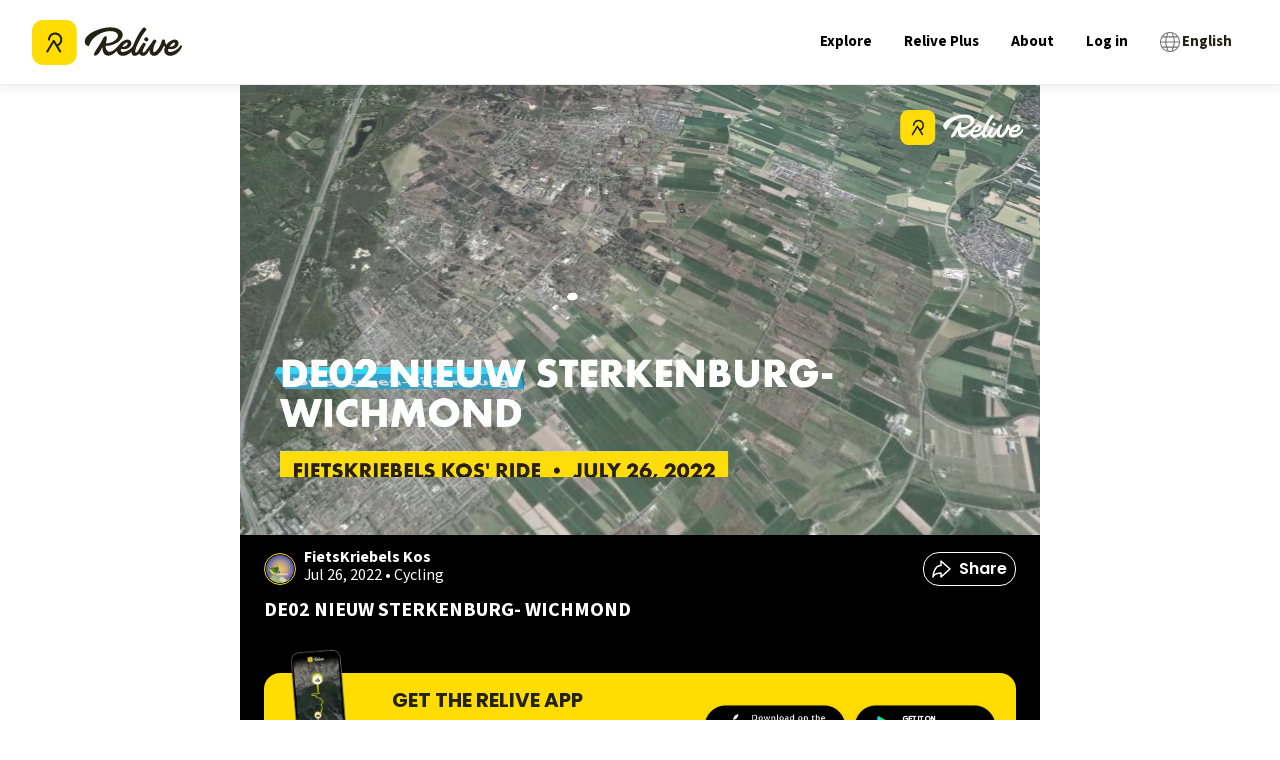

--- FILE ---
content_type: text/x-component
request_url: https://www.relive.com/profile/fietskriebelskos8375?_rsc=1pzzi
body_size: -566
content:
0:{"b":"eSAe2GTwe4EAw4KyTG-l0","f":[["children",["locale","en","d"],"children","(dynamic)","children","profile",["profile",{"children":[["username","fietskriebelskos8375","d"],{"children":["__PAGE__",{}]},"$undefined","$undefined",true]}],null,[null,null],false]],"S":false}


--- FILE ---
content_type: application/javascript; charset=UTF-8
request_url: https://www.relive.com/_next/static/chunks/app/(english-only)/(seo)/explore/page-91866de19e434a8d.js
body_size: 12864
content:
try{let e="undefined"!=typeof window?window:"undefined"!=typeof global?global:"undefined"!=typeof globalThis?globalThis:"undefined"!=typeof self?self:{},t=(new e.Error).stack;t&&(e._sentryDebugIds=e._sentryDebugIds||{},e._sentryDebugIds[t]="174e2fa2-ed77-40c1-b4db-16da41a731aa",e._sentryDebugIdIdentifier="sentry-dbid-174e2fa2-ed77-40c1-b4db-16da41a731aa")}catch(e){}(self.webpackChunk_N_E=self.webpackChunk_N_E||[]).push([[6644],{100:()=>{},11304:(e,t,i)=>{"use strict";i.d(t,{A:()=>d});var n=i(95155);i(100);var r=i(23330),s=i(57128),o=i(66766);function a(e){let{body:t,title:a,button:l,className:c,showLoader:d,showImage:h=!0}=e;return(0,n.jsxs)("div",{className:"d-flex flex-column justify-center empty-list-container ".concat(d?"loading":""," ").concat(c||""),children:[d?(0,n.jsx)(s.A,{}):(0,n.jsxs)(n.Fragment,{children:[h&&(0,n.jsx)(o.default,{className:"empty-image",src:i(52640),alt:"Bear - empty list",width:80,height:80}),(0,n.jsx)("p",{className:"text-lead title",children:a}),(0,n.jsx)("p",{children:t})]}),l&&(0,n.jsx)(r.$,{className:"retry-button",variant:"outline",text:l.text,onClick:l.onClick,loading:l.loading,disabled:l.disabled})]})}var l=i(17652),c=i(46453);function d(e){let{className:t,showError:i,onRetry:r,loading:s,title:o,body:d,listType:h}=e,A=(0,l.c3)(),u=(0,c.ot)(),m=s&&!i,p=!i&&!!h&&Object.keys(u.general).includes(h);return(0,n.jsx)(a,{className:t,showImage:!i,title:o||(p?A("list_empty.title",{items:A("general.".concat(h))}):A("list_error.title")),body:d||(p?A("list_empty.description",{items:A("general.".concat(h))}):A("list_error.description")),button:i&&r?{onClick:r,loading:s,disabled:s,text:A("list_error.retry")}:void 0,showLoader:m})}},17652:(e,t,i)=>{"use strict";i.d(t,{c3:()=>s,kc:()=>o});var n=i(46453);function r(e,t){return(...e)=>{try{return t(...e)}catch{throw Error(void 0)}}}let s=r(0,n.c3),o=r(0,n.kc)},17776:(e,t,i)=>{"use strict";i.r(t),i.d(t,{default:()=>s});var n=i(95155),r=i(93907);function s(){return(0,n.jsx)("section",{children:(0,n.jsx)(r.AppPromo,{appleButtonId:"021c2f9b-9e30-4d59-814c-642a1aef1ace",googleButtonId:"762ae3dc-f724-4f93-a52e-a62b3147b597",title:"Make your next hike memorable with relive",text:"Record your hike and turn it into an amazing 3D video with photos, notes, music and more!"})})}},19330:(e,t,i)=>{"use strict";i.r(t),i.d(t,{default:()=>n});let n={src:"/_next/static/media/video_phone.b1e7ca1e.webp",height:518,width:326,blurDataURL:"[data-uri]",blurWidth:5,blurHeight:8}},20268:e=>{e.exports={container:"page_container__o3jNd"}},21949:(e,t,i)=>{"use strict";i.r(t),i.d(t,{DownloadPromoBanner:()=>u});var n=i(95155),r=i(66766),s=i(19330),o=i(26887),a=i.n(o),l=i(32813),c=i(89612),d=i(17652),h=i(79253),A=i(87445);function u(e){let{customTitle:t,appleButtonId:i,googleButtonId:o}=e,u=(0,d.c3)("app_promo"),{trackButtonClick:m}=(0,c.s)(),p=(0,h.bu)(),g=(0,h.bw)(),b=(0,n.jsx)(l.A,{className:a().buttons,onClickApple:()=>{m({buttonId:i,buttonLabel:"video-app-download-apple"})},onClickGoogle:()=>{m({buttonId:o,buttonLabel:"video-app-download-google"})}}),f=g?{subtitle:A.j.en.download_promo_subtitle,title:A.j.en.download_promo_title}:p?{subtitle:A.j.de.download_promo_subtitle,title:A.j.de.download_promo_title}:{subtitle:u("create_share"),title:u("get_app")};return(0,n.jsx)("div",{className:"download-promo-banner ".concat(p||g?a()["de-container"]:""," ").concat(a().container),children:(0,n.jsxs)("div",{className:a().banner,children:[(0,n.jsx)(r.default,{src:s.default,width:80,height:100,alt:u("phone_alt"),className:a()["image-phone"]}),(0,n.jsxs)("div",{className:"download-banner-content ".concat(a().content),children:[(0,n.jsx)("h5",{children:t||f.title}),(0,n.jsx)("p",{children:f.subtitle}),(0,n.jsx)("div",{className:"".concat(a().buttons," hide-desktop"),children:b})]}),(0,n.jsx)("div",{className:"".concat(a().buttons," hide-mobile ").concat(p?a()["de-buttons"]:""),children:b})]})})}},23330:(e,t,i)=>{"use strict";i.d(t,{$:()=>o});var n=i(95155),r=i(66766),s=i(57128);function o(e){let{onClick:t,disabled:i,icon:o,text:a,variant:l="filled",iconAlt:c,style:d,className:h="",loading:A,iconClassName:u="",iconPriority:m,color:p="primary"}=e;return(0,n.jsxs)("button",{onClick:t,className:"btn btn-".concat(l).concat(i?" disabled":""," ").concat(p," ").concat(h),style:d,disabled:i,children:[A?(0,n.jsx)(s.A,{className:"btn-loader"}):o?(0,n.jsx)(r.default,{className:"btn-icon ".concat(i?"disabled":""," ").concat(u),src:o,alt:c||"Button icon",priority:m}):null,a&&(0,n.jsx)("p",{className:"button-label",children:a})]})}},26887:e=>{e.exports={container:"DownloadPromoBanner_container__8BPPP",buttons:"DownloadPromoBanner_buttons__Jnib_","image-phone":"DownloadPromoBanner_image-phone__CNHtj",banner:"DownloadPromoBanner_banner__674Zp",content:"DownloadPromoBanner_content__B2IrQ","de-container":"DownloadPromoBanner_de-container__RpMCO","de-buttons":"DownloadPromoBanner_de-buttons__sDFHl","container-test":"DownloadPromoBanner_container-test__si0GT"}},27367:(e,t,i)=>{"use strict";i.d(t,{default:()=>p});var n=i(95155),r=i(37422),s=i(59468),o=i.n(s),a=i(21949),l=i(66766);let c={src:"/_next/static/media/relive-logo-shadow.958cb15a.svg",height:81,width:58,blurWidth:0,blurHeight:0};var d=i(66362),h=i.n(d);function A(e){let{image:t,id:i,text:r}=e;return(0,n.jsxs)("div",{className:"what-you-can-do-card ".concat(h()["what-you-can-do-card"]),children:[(0,n.jsx)("div",{className:h()["relive-logo-shadow"],children:(0,n.jsx)(l.default,{alt:"Relive logo shadow",src:c})}),(0,n.jsx)("div",{className:h()["img-container"],children:(0,n.jsx)(l.default,{alt:t.alt,src:t.src,width:100})}),(0,n.jsx)("div",{children:(0,n.jsx)("p",{children:r})})]},i)}var u=i(12115),m=i(17652);function p(){let e=(0,m.c3)("what_you_can_do"),t=e("activity_explainer"),s=e("memories_explainer"),l=e("route_explainer"),c=(0,u.useMemo)(()=>[{image:{alt:"Track your route",src:i(87113)},id:"track-your-route",text:l},{image:{alt:"Route Phone",src:i(88971)},id:"1-minute-videos",text:t},{image:{alt:"Share your memories",src:i(41380)},id:"outdoor-memories",text:s}],[t,s,l]);return(0,n.jsxs)("section",{className:o().section,children:[(0,n.jsx)("div",{className:o().background}),(0,n.jsx)("h2",{className:o().header,children:e("explainer_title")}),(0,n.jsx)(r.A,{containerClassName:"hide-desktop",data:c,listType:"what-you-can-do",maxVisibleItems:2,renderItem:A}),(0,n.jsx)("div",{className:"".concat(o()["card-container-desktop"]," hide-mobile"),children:c.map(e=>(0,n.jsx)(A,{id:e.id,image:e.image,text:e.text},e.id))}),(0,n.jsx)(a.DownloadPromoBanner,{appleButtonId:"5e0225a2-f10c-4b26-85cf-1dbc7bfa33d0",googleButtonId:"9d8d693f-9cdf-49ed-8040-be61e6a1569f"})]})}},29200:e=>{function t(e,t){"boolean"==typeof t&&(t={forever:t}),this._originalTimeouts=JSON.parse(JSON.stringify(e)),this._timeouts=e,this._options=t||{},this._maxRetryTime=t&&t.maxRetryTime||1/0,this._fn=null,this._errors=[],this._attempts=1,this._operationTimeout=null,this._operationTimeoutCb=null,this._timeout=null,this._operationStart=null,this._timer=null,this._options.forever&&(this._cachedTimeouts=this._timeouts.slice(0))}e.exports=t,t.prototype.reset=function(){this._attempts=1,this._timeouts=this._originalTimeouts.slice(0)},t.prototype.stop=function(){this._timeout&&clearTimeout(this._timeout),this._timer&&clearTimeout(this._timer),this._timeouts=[],this._cachedTimeouts=null},t.prototype.retry=function(e){if(this._timeout&&clearTimeout(this._timeout),!e)return!1;var t=new Date().getTime();if(e&&t-this._operationStart>=this._maxRetryTime)return this._errors.push(e),this._errors.unshift(Error("RetryOperation timeout occurred")),!1;this._errors.push(e);var i=this._timeouts.shift();if(void 0===i)if(!this._cachedTimeouts)return!1;else this._errors.splice(0,this._errors.length-1),i=this._cachedTimeouts.slice(-1);var n=this;return this._timer=setTimeout(function(){n._attempts++,n._operationTimeoutCb&&(n._timeout=setTimeout(function(){n._operationTimeoutCb(n._attempts)},n._operationTimeout),n._options.unref&&n._timeout.unref()),n._fn(n._attempts)},i),this._options.unref&&this._timer.unref(),!0},t.prototype.attempt=function(e,t){this._fn=e,t&&(t.timeout&&(this._operationTimeout=t.timeout),t.cb&&(this._operationTimeoutCb=t.cb));var i=this;this._operationTimeoutCb&&(this._timeout=setTimeout(function(){i._operationTimeoutCb()},i._operationTimeout)),this._operationStart=new Date().getTime(),this._fn(this._attempts)},t.prototype.try=function(e){console.log("Using RetryOperation.try() is deprecated"),this.attempt(e)},t.prototype.start=function(e){console.log("Using RetryOperation.start() is deprecated"),this.attempt(e)},t.prototype.start=t.prototype.try,t.prototype.errors=function(){return this._errors},t.prototype.attempts=function(){return this._attempts},t.prototype.mainError=function(){if(0===this._errors.length)return null;for(var e={},t=null,i=0,n=0;n<this._errors.length;n++){var r=this._errors[n],s=r.message,o=(e[s]||0)+1;e[s]=o,o>=i&&(t=r,i=o)}return t}},32813:(e,t,i)=>{"use strict";i.d(t,{A:()=>u});var n=i(95155),r=i(66766),s=i(12388),o=i(78563);let a={src:"/_next/static/media/button-appleappstore-black.df85d3a3.png",height:90,width:262,blurDataURL:"[data-uri]",blurWidth:8,blurHeight:3},l={src:"/_next/static/media/button-appleappstore-black-de.863ad1f1.svg",height:40,width:120,blurWidth:0,blurHeight:0},c={src:"/_next/static/media/button-googleplay-black.d8d130d2.png",height:90,width:262,blurDataURL:"[data-uri]",blurWidth:8,blurHeight:3},d={src:"/_next/static/media/button-googleplay-black-de.875f45e0.png",height:80,width:270,blurDataURL:"[data-uri]",blurWidth:8,blurHeight:2};var h=i(76028),A=i(79253);function u(e){let{className:t,onClickApple:i,onClickGoogle:u}=e,{storeLinks:m}=(0,h.W)(),p=(0,A.bu)();return(0,n.jsxs)("div",{className:"d-flex ".concat(t),children:[(0,n.jsx)("div",{className:"hide-android store-btn ios",children:(0,n.jsx)(s.N_,{onClick:i,href:(null==m?void 0:m.app_store_link)||o.nw,target:"_blank",children:(0,n.jsx)(r.default,{src:p?l:a,alt:"Apple AppStore"})})}),(0,n.jsx)("div",{className:"hide-ios store-btn android",children:(0,n.jsx)(s.N_,{onClick:u,href:(null==m?void 0:m.play_store_link)||o.dM,target:"_blank",children:(0,n.jsx)(r.default,{src:p?d:c,alt:"Google Play"})})})]})}},37422:(e,t,i)=>{"use strict";i.d(t,{A:()=>A});var n=i(95155),r=i(12115);i(67573);var s=i(57128),o=i(58935),a=i(79253),l=i(11304),c=i(76519),d=i(76028),h=i(89612);function A(e){let{data:t,renderItem:i,maxVisibleItems:A,fetchNextPage:u,onRetry:m,loading:p,loadingLabel:g,nextToken:b,showError:f,overlayClassName:_,listClassName:v,containerClassName:x,listType:w,...y}=e,k=y.scrollXDelta||560,P=(0,r.useRef)(null),[E,j]=(0,r.useState)(!1),[C,T]=(0,r.useState)(!1),[N,D]=(0,r.useState)(t.length>A),{vid:B,experiments:R}=(0,d.W)(),F=(0,h.p)({vid:B,experiments:R}),S=(0,a.ZC)(p),M=(0,r.useCallback)(()=>{if(!P.current)return;let{scrollLeft:e,scrollWidth:t,clientWidth:i}=P.current,n=0===e,r=e+i>=t-32;!n!==C&&T(!n),!r!==N&&D(!r)},[C,N]),U=(0,r.useCallback)(()=>{var e;null===(e=(0,c.F)())||void 0===e||e.trackCarouselSwipeEvent({carousel_label:w,carousel_current_index:0,carousel_length:t.length},F),j(!0)},[t.length,w,F]),I=(0,r.useCallback)(async()=>{if(!P.current)return;let{scrollLeft:e,scrollWidth:t,clientWidth:i}=P.current;M(),e+i>=t-100&&!p&&b&&u&&await u(),E||U()},[p,b,M,u,U,E]);(0,r.useEffect)(()=>{if(P.current){let e=P.current;return e.addEventListener("scroll",I),()=>e.removeEventListener("scroll",I)}},[I]),(0,r.useEffect)(()=>{S&&!p&&M()},[p,S,M]);let G=(0,r.useCallback)(e=>{let{goBack:t}=e,i=P.current;i&&(i.scrollTo({behavior:"smooth",left:i.scrollLeft+(t?-k:k)}),E||U())},[k,E,U]);return(0,n.jsxs)("div",{className:"d-flex horizontal-list-container ".concat(x||""),children:[(0,n.jsx)("div",{className:"hide-mobile overlay-offset is-left"}),C&&(0,n.jsx)(o.A,{className:"hide-mobile ".concat(_||""),isLeftSide:!0,onClick:()=>G({goBack:!0})}),(0,n.jsxs)("ul",{id:"horizontal-list-slider",ref:P,className:"d-flex slider ".concat(v||""),children:[t.map((e,t)=>i(e,t)),p&&!f&&(0,n.jsx)("div",{className:"d-flex justify-center align-items-center loader-container",children:(0,n.jsxs)("div",{className:"d-flex flex-column align-items-center",children:[(0,n.jsx)(s.A,{className:"loader"}),(0,n.jsx)("p",{className:"loader-label",children:g})]})}),f&&(0,n.jsx)(l.A,{listType:w,showError:f,loading:p,onRetry:m,className:"error-container"})]}),N&&(0,n.jsx)(o.A,{className:"hide-mobile ".concat(_||""),onClick:()=>G({})}),(0,n.jsx)("div",{className:"hide-mobile overlay-offset"})]})}},38323:function(e,t){var i,n,r;n=[t],void 0!==(r="function"==typeof(i=function(e){"use strict";function t(e,t){for(var i=0;i<t.length;i++){var n=t[i];n.enumerable=n.enumerable||!1,n.configurable=!0,"value"in n&&(n.writable=!0),Object.defineProperty(e,n.key,n)}}Object.defineProperty(e,"__esModule",{value:!0}),e.default=void 0,e.default=function(){var e,i;function n(){var e=0<arguments.length&&void 0!==arguments[0]?arguments[0]:"",t=1<arguments.length&&void 0!==arguments[1]?arguments[1]:0,i=2<arguments.length&&void 0!==arguments[2]?arguments[2]:"abcdefghijklmnopqrstuvwxyzABCDEFGHIJKLMNOPQRSTUVWXYZ1234567890";if(!(this instanceof n))throw TypeError("Cannot call a class as a function");var r,s,o="";this.escapeRegExp=function(e){return e.replace(/[-[\]{}()*+?.,\\^$|#\s]/g,"\\$&")},this.parseInt=function(e,t){return/^(-|\+)?([0-9]+|Infinity)$/.test(e)?parseInt(e,t):NaN},this.seps="cfhistuCFHISTU",this.minLength=0<parseInt(t,10)?t:0,this.salt="string"==typeof e?e:"","string"==typeof i&&(this.alphabet=i);for(var a=0;a!==this.alphabet.length;a++)-1===o.indexOf(this.alphabet.charAt(a))&&(o+=this.alphabet.charAt(a));if(this.alphabet=o,this.alphabet.length<16)throw"error: alphabet must contain at least X unique characters".replace("X",16);if(-1!==this.alphabet.search(" "))throw"error: alphabet cannot contain spaces";for(var l=0;l!==this.seps.length;l++){var c=this.alphabet.indexOf(this.seps.charAt(l));-1===c?this.seps=this.seps.substr(0,l)+" "+this.seps.substr(l+1):this.alphabet=this.alphabet.substr(0,c)+" "+this.alphabet.substr(c+1)}this.alphabet=this.alphabet.replace(/ /g,""),this.seps=this.seps.replace(/ /g,""),this.seps=this._shuffle(this.seps,this.salt),(!this.seps.length||3.5<this.alphabet.length/this.seps.length)&&(r=Math.ceil(this.alphabet.length/3.5))>this.seps.length&&(s=r-this.seps.length,this.seps+=this.alphabet.substr(0,s),this.alphabet=this.alphabet.substr(s)),this.alphabet=this._shuffle(this.alphabet,this.salt);var d=Math.ceil(this.alphabet.length/12);this.alphabet.length<3?(this.guards=this.seps.substr(0,d),this.seps=this.seps.substr(d)):(this.guards=this.alphabet.substr(0,d),this.alphabet=this.alphabet.substr(d))}return e=[{key:"encode",value:function(){for(var e=arguments.length,t=Array(e),i=0;i<e;i++)t[i]=arguments[i];if(!t.length||t[0]&&t[0].constructor===Array&&!(t=t[0]).length)return"";for(var n=0;n!==t.length;n++)if(t[n]=this.parseInt(t[n],10),!(0<=t[n]))return"";return this._encode(t)}},{key:"decode",value:function(e){return e&&e.length&&"string"==typeof e?this._decode(e,this.alphabet):[]}},{key:"encodeHex",value:function(e){if(e=e.toString(),!/^[0-9a-fA-F]+$/.test(e))return"";for(var t=e.match(/[\w\W]{1,12}/g),i=0;i!==t.length;i++)t[i]=parseInt("1"+t[i],16);return this.encode.apply(this,t)}},{key:"decodeHex",value:function(e){for(var t=[],i=this.decode(e),n=0;n!==i.length;n++)t+=i[n].toString(16).substr(1);return t}},{key:"_encode",value:function(e){for(var t,i=this.alphabet,n=0,r=0;r!==e.length;r++)n+=e[r]%(r+100);for(var s=t=i.charAt(n%i.length),o=0;o!==e.length;o++){var a=e[o],l=s+this.salt+i;i=this._shuffle(i,l.substr(0,i.length));var c=this._toAlphabet(a,i);if(t+=c,o+1<e.length){var d=(a%=c.charCodeAt(0)+o)%this.seps.length;t+=this.seps.charAt(d)}}if(t.length<this.minLength){var h=(n+t[0].charCodeAt(0))%this.guards.length,A=this.guards[h];(t=A+t).length<this.minLength&&(h=(n+t[2].charCodeAt(0))%this.guards.length,t+=A=this.guards[h])}for(var u=parseInt(i.length/2,10);t.length<this.minLength;){var m=(t=(i=this._shuffle(i,i)).substr(u)+t+i.substr(0,u)).length-this.minLength;0<m&&(t=t.substr(m/2,this.minLength))}return t}},{key:"_decode",value:function(e,t){var i=[],n=0,r=RegExp("[".concat(this.escapeRegExp(this.guards),"]"),"g"),s=e.replace(r," "),o=s.split(" ");if(3!==o.length&&2!==o.length||(n=1),void 0!==(s=o[n])[0]){var a=s[0];s=s.substr(1),r=RegExp("[".concat(this.escapeRegExp(this.seps),"]"),"g"),o=(s=s.replace(r," ")).split(" ");for(var l=0;l!==o.length;l++){var c=o[l],d=a+this.salt+t;t=this._shuffle(t,d.substr(0,t.length)),i.push(this._fromAlphabet(c,t))}this.encode(i)!==e&&(i=[])}return i}},{key:"_shuffle",value:function(e,t){var i;if(!t.length)return e;for(var n=(e=e.split("")).length-1,r=0,s=0,o=0;0<n;n--,r++){r%=t.length,s+=i=t.charCodeAt(r);var a=e[o=(i+r+s)%n];e[o]=e[n],e[n]=a}return e=e.join("")}},{key:"_toAlphabet",value:function(e,t){for(var i="";i=t.charAt(e%t.length)+i,e=parseInt(e/t.length,10););return i}},{key:"_fromAlphabet",value:function(e,t){return e.split("").map(function(e){return t.indexOf(e)}).reduce(function(e,i){return e*t.length+i},0)}}],t(n.prototype,e),i&&t(n,i),n}()})?i.apply(t,n):i)&&(e.exports=r)},41380:(e,t,i)=>{"use strict";i.r(t),i.d(t,{default:()=>n});let n={src:"/_next/static/media/memories-explainer.6d39a074.png",height:600,width:851,blurDataURL:"[data-uri]",blurWidth:8,blurHeight:6}},45661:(e,t,i)=>{"use strict";i.d(t,{A:()=>r});var n=i(95155);function r(e){let{schema:t}=e;return(0,n.jsx)("script",{type:"application/ld+json",dangerouslySetInnerHTML:{__html:JSON.stringify(t)}})}i(12115)},46096:(e,t,i)=>{"use strict";i.d(t,{default:()=>s});var n=i(46453),r=i(95155);function s(e){let{locale:t,...i}=e;if(!t)throw Error(void 0);return(0,r.jsx)(n.Dk,{locale:t,...i})}},47027:e=>{e.exports={"faq-item":"FaqItem_faq-item__sPyvB",question:"FaqItem_question__6r7uX",icon:"FaqItem_icon__1YFDd",answer:"FaqItem_answer__mJQmE",open:"FaqItem_open__GTPhU"}},51884:e=>{e.exports={container:"page_container__euLKq","faq-section":"page_faq-section__hmNWs"}},52155:(e,t,i)=>{"use strict";i.d(t,{SimulatePreloadedQuery:()=>s});var n,r=i(12115),s=e=>(n||(n=r.lazy(()=>Promise.all([i.e(6112),i.e(3996)]).then(i.bind(i,93996)))),r.createElement(n,{...e}))},52235:()=>{},52640:(e,t,i)=>{"use strict";i.r(t),i.d(t,{default:()=>n});let n={src:"/_next/static/media/empty-bear.cf36e66e.svg",height:88,width:88,blurWidth:0,blurHeight:0}},52813:(e,t,i)=>{"use strict";let n=i(84896),r=["Failed to fetch","NetworkError when attempting to fetch resource.","The Internet connection appears to be offline.","Network request failed"];class s extends Error{constructor(e){super(),e instanceof Error?(this.originalError=e,{message:e}=e):(this.originalError=Error(e),this.originalError.stack=this.stack),this.name="AbortError",this.message=e}}let o=(e,t,i)=>{let n=i.retries-(t-1);return e.attemptNumber=t,e.retriesLeft=n,e},a=e=>r.includes(e),l=(e,t)=>new Promise((i,r)=>{t={onFailedAttempt:()=>{},retries:10,...t};let l=n.operation(t);l.attempt(async n=>{try{i(await e(n))}catch(e){if(!(e instanceof Error)){r(TypeError(`Non-error was thrown: "${e}". You should only throw errors.`));return}if(e instanceof s)l.stop(),r(e.originalError);else if(e instanceof TypeError&&!a(e.message))l.stop(),r(e);else{o(e,n,t);try{await t.onFailedAttempt(e)}catch(e){r(e);return}l.retry(e)||r(l.mainError())}}})});e.exports=l,e.exports.default=l,e.exports.AbortError=s},53240:e=>{e.exports={container:"FaqSection_container___miu1",title:"FaqSection_title__m6pqM"}},57128:(e,t,i)=>{"use strict";i.d(t,{A:()=>o});var n=i(95155),r=i(66766);i(52235);let s={src:"/_next/static/media/loading-spinner.1c6e3357.gif",height:640,width:640,blurWidth:0,blurHeight:0};function o(e){let{className:t}=e;return(0,n.jsx)(r.default,{className:"loader ".concat(t||""),src:s,alt:"Image of a spinning loading indicator",unoptimized:!0})}},58935:(e,t,i)=>{"use strict";i.d(t,{A:()=>o});var n=i(95155);i(82048);var r=i(66766);let s={src:"/_next/static/media/arrow-right.52af8458.svg",height:16,width:18,blurWidth:0,blurHeight:0};function o(e){let{onClick:t,isLeftSide:i,className:o}=e;return(0,n.jsx)("div",{className:"slider-overlay-container ".concat(i?"is-left":""," ").concat(o||""),children:(0,n.jsx)("div",{className:"slider-button ".concat(i?"is-left":""),onClick:t,children:(0,n.jsx)(r.default,{className:i?"arrow-icon-left":void 0,src:s,alt:"Arrow pointing ".concat(i?"left":"right"),width:15,height:17})})})}},59468:e=>{e.exports={section:"WhatYouCanDoSection_section__lo_vk",background:"WhatYouCanDoSection_background__GE3Vf",header:"WhatYouCanDoSection_header__AuYuK","card-container-desktop":"WhatYouCanDoSection_card-container-desktop__LXN6U"}},64440:(e,t,i)=>{"use strict";i.r(t),i.d(t,{default:()=>p});var n=i(95155),r=i(12115),s=i(53240),o=i.n(s),a=i(47027),l=i.n(a),c=i(66766);let d={src:"/_next/static/media/faq-expand.0be0a8c4.svg",height:32,width:32,blurWidth:0,blurHeight:0},h={src:"/_next/static/media/faq-collapse.4a18897b.svg",height:32,width:32,blurWidth:0,blurHeight:0};function A(e){let{faq:t,isOpen:i,...r}=e,{question:s,answer:o}=t,a="faq-answer-".concat(t.id);return(0,n.jsxs)("div",{className:l()["faq-item"],children:[(0,n.jsxs)("button",{className:l().question,onClick:function(){r.onToggle(t.id)},"aria-expanded":i,"aria-controls":a,children:[(0,n.jsx)("h3",{children:s}),(0,n.jsx)(c.default,{className:l().icon,src:i?h:d,alt:"FAQ toggle icon"})]}),(0,n.jsx)("p",{id:a,className:"".concat(l().answer," ").concat(i?l().open:""),children:o})]})}var u=i(45661);function m(e){let{faqs:t}=e,i={"@context":"https://schema.org","@type":"FAQPage",mainEntity:t.map(e=>({"@type":"Question",name:e.question,acceptedAnswer:{"@type":"Answer",text:e.answer}}))};return(0,n.jsx)(u.A,{schema:i})}function p(e){let{className:t,includeSchemaMarkup:i,faqs:s}=e,[a,l]=(0,r.useState)([]),c=e=>{l(t=>t.includes(e)?t.filter(t=>t!==e):[...t,e])};return(0,n.jsxs)("section",{className:"".concat(o().container," ").concat(t||""),children:[(0,n.jsxs)("h2",{className:o().title,children:["Frequently",(0,n.jsx)("br",{})," asked questions"]}),(0,n.jsx)("div",{className:o()["faq-list"],children:s.map(e=>(0,n.jsx)(A,{faq:e,isOpen:a.includes(e.id),onToggle:c},e.id))}),i&&(0,n.jsx)(m,{faqs:s})]})}},65938:(e,t,i)=>{"use strict";i.r(t),i.d(t,{default:()=>n});let n={src:"/_next/static/media/device-ride.11b1003b.png",height:466,width:500,blurDataURL:"[data-uri]",blurWidth:8,blurHeight:7}},66362:e=>{e.exports={"what-you-can-do-card":"WhatYouCanDoCard_what-you-can-do-card__Nb0ky","img-container":"WhatYouCanDoCard_img-container__15i1M","relive-logo-shadow":"WhatYouCanDoCard_relive-logo-shadow__vaUGk"}},67573:()=>{},68185:(e,t,i)=>{Promise.resolve().then(i.bind(i,52155)),Promise.resolve().then(i.bind(i,46160)),Promise.resolve().then(i.bind(i,46096)),Promise.resolve().then(i.t.bind(i,33063,23)),Promise.resolve().then(i.bind(i,98599)),Promise.resolve().then(i.bind(i,1582)),Promise.resolve().then(i.bind(i,20004)),Promise.resolve().then(i.bind(i,28499)),Promise.resolve().then(i.bind(i,50487)),Promise.resolve().then(i.bind(i,80723)),Promise.resolve().then(i.bind(i,53377)),Promise.resolve().then(i.bind(i,85948)),Promise.resolve().then(i.bind(i,73279)),Promise.resolve().then(i.bind(i,49566)),Promise.resolve().then(i.bind(i,37576)),Promise.resolve().then(i.bind(i,70620)),Promise.resolve().then(i.bind(i,8261)),Promise.resolve().then(i.bind(i,25665)),Promise.resolve().then(i.bind(i,53040)),Promise.resolve().then(i.bind(i,70571)),Promise.resolve().then(i.bind(i,1948)),Promise.resolve().then(i.bind(i,58103)),Promise.resolve().then(i.bind(i,6202)),Promise.resolve().then(i.bind(i,69826)),Promise.resolve().then(i.bind(i,58433)),Promise.resolve().then(i.bind(i,47422)),Promise.resolve().then(i.bind(i,163)),Promise.resolve().then(i.bind(i,87477)),Promise.resolve().then(i.bind(i,93804)),Promise.resolve().then(i.bind(i,58722)),Promise.resolve().then(i.bind(i,61116)),Promise.resolve().then(i.bind(i,82172)),Promise.resolve().then(i.bind(i,34831)),Promise.resolve().then(i.bind(i,39676)),Promise.resolve().then(i.bind(i,31227)),Promise.resolve().then(i.bind(i,51389)),Promise.resolve().then(i.bind(i,25611)),Promise.resolve().then(i.bind(i,93627)),Promise.resolve().then(i.bind(i,41090)),Promise.resolve().then(i.bind(i,55050)),Promise.resolve().then(i.bind(i,76224)),Promise.resolve().then(i.bind(i,19374)),Promise.resolve().then(i.bind(i,98766)),Promise.resolve().then(i.bind(i,62700)),Promise.resolve().then(i.bind(i,91149)),Promise.resolve().then(i.bind(i,26609)),Promise.resolve().then(i.bind(i,86310)),Promise.resolve().then(i.bind(i,82257)),Promise.resolve().then(i.bind(i,17897)),Promise.resolve().then(i.bind(i,87580)),Promise.resolve().then(i.bind(i,31761)),Promise.resolve().then(i.bind(i,27993)),Promise.resolve().then(i.bind(i,68132)),Promise.resolve().then(i.bind(i,51660)),Promise.resolve().then(i.bind(i,1930)),Promise.resolve().then(i.bind(i,87159)),Promise.resolve().then(i.bind(i,79336)),Promise.resolve().then(i.bind(i,20915)),Promise.resolve().then(i.t.bind(i,51884,23)),Promise.resolve().then(i.t.bind(i,20268,23)),Promise.resolve().then(i.bind(i,91614)),Promise.resolve().then(i.t.bind(i,93097,23)),Promise.resolve().then(i.t.bind(i,69882,23)),Promise.resolve().then(i.bind(i,17776)),Promise.resolve().then(i.bind(i,64440)),Promise.resolve().then(i.bind(i,27367))},69882:e=>{e.exports={"location-tiles-container":"LocationTiles_location-tiles-container__421wo","location-tile":"LocationTiles_location-tile__nE2G3"}},73668:e=>{e.exports={container:"ContentSection_container__VACdL"}},82048:()=>{},84207:()=>{},84896:(e,t,i)=>{e.exports=i(90342)},87113:(e,t,i)=>{"use strict";i.r(t),i.d(t,{default:()=>n});let n={src:"/_next/static/media/photos-explainer.d4bbcbbf.png",height:600,width:851,blurDataURL:"[data-uri]",blurWidth:8,blurHeight:6}},87159:(e,t,i)=>{"use strict";i.r(t),i.d(t,{default:()=>n});let n={src:"/_next/static/media/area-card-fallback-image.94aafd23.jpeg",height:750,width:1e3,blurDataURL:"[data-uri]",blurWidth:8,blurHeight:6}},87445:(e,t,i)=>{"use strict";i.d(t,{j:()=>n});let n={relive_plus:"Relive Plus",en:{download_promo_title:"Share your own adventures",download_promo_subtitle:"Download the Relive app for free.",scroll_banner_title:"Create and share your own <strong>3D videos</strong>",scroll_banner_subtitle:"in three simple steps",reviews_header:"Join 20 million people reliving their outdoor activities",reviews_subheader:"900,000+ reviews",what_you_can_do:{explainer_title:"How does it work?",route_explainer:"<strong>Step 1:</strong> Go on an outdoor adventure! Be sure to record your route with Relive or your favorite fitness tracker.",activity_explainer:"<strong>Step 2:</strong> Turn your activities, photos and videos into a stunning 3D video —\xa0in as little as two taps.",memories_explainer:"<strong>Step 3:</strong> Share your experience\xa0with friends via WhatsApp or your social network of choice."},track_and_share:"Try Relive for free",track_and_share_text:"Can’t bring your friends with you? With incredible 3D visuals combined with your own photos and videos, Relive is the next best thing to being there.",modal_explainer:{title:e=>"Join ".concat(e," & 20 million others on Relive"),list_title:"Create 3D videos of your own activities.",point1:"<strong>No editing</strong> skills necessary",point2:"Create your video in <strong>a few clicks</strong>",point3:"<strong>Share or download</strong> instantly",button_title_mob:"Get Relive for free",button_title_desk:"Get Relive for free"},units:{mi_short:"mi",km_short:"km"}},de:{modal_explainer:{title:"20 Millionen sind mit Relive auf Tour.",list_title:"Tracke deine Touren und teile sie mit der Welt.",point1:"<strong>Keine Videobearbeitung</strong> notwendig",point2:"Mit <strong>wenigen Klicks</strong> zum animierten 3D-Video",point3:"Video direkt <strong>teilen oder herunterladen</strong>",button_title_mob:"Kostenlos downloaden",button_title_desk:"Relive kostenlos downloaden"},download_promo_title:"Tracke Deine Touren in 3D",download_promo_subtitle:"und teile sie mit deinen Lieblingsmenschen.",what_you_can_do:{explainer_title:"Rausgehen, was erleben, in 3D teilen",route_explainer:"Rucksack auf, Relive an – die App zeichnet deine Route auf, w\xe4hrend du Dreitausender erklimmst oder zum See radelst.",activity_explainer:"Erg\xe4nze Fotos und Relive erstellt dir automatisch ein 3D-Video, das du whatsappen, posten oder einfach nur anhimmeln kannst.",memories_explainer:"Fitness-Tracker dabei?    Importiere deine vergangenen Touren und erlebe sie, als w\xe4r’s gestern gewesen."},scroll_banner_title:"<strong>Mit wenigen Klicks zum 3D-Video</strong>",scroll_banner_subtitle:"So einfach geht’s:",reviews_header:"20 Millionen sind mit Relive auf Tour.",reviews_header_2:"Bist du dabei?",reviews_subheader:"900.000+ Bewertungen",review_1:{username:"bergperser",title:"Fantastische Visualierung",content:"Finde es toll wie einfach man seine absolvierten Strecken nochmal nacherleben kann. Fotos und Videos hinzuf\xfcgen um das ganze noch individueller und pers\xf6nlicher zu gestalten... einfach top."},review_2:{username:"Trillfinger",title:"Einfach nur cool",content:"Die eigenen sportlichen Leistungen im Nachhinein nochmals zu erleben, ist schon toll gemacht. Die Hintergrundmusiken sind ebenfalls gut gemacht und bieten den passenden Sound. Echt empfehlenswert!"},review_3:{username:"DoktorFitness",title:"Einfach genial",content:"\uD83D\uDCAF\uD83D\uDC4D Einfach eine geniale 3D Animation zur Eigenmotivation und um Freunde f\xfcr Outdoor zu begeistern"},track_and_share:"Tracke und teile deine wow-Erlebnisse.",track_and_share_text:"Der Weg ist das Ziel – und mit Relive kannst du ihn so erleben wie noch nie. Erstelle 3D-Videos, f\xfcge Fotos hinzu und teile deine Abenteuer mit der Welt. Jetzt f\xfcr Android & iPhone kostenlos downloaden."}}},88971:(e,t,i)=>{"use strict";i.r(t),i.d(t,{default:()=>n});let n={src:"/_next/static/media/route-phone.ff979f1d.png",height:651,width:1018,blurDataURL:"[data-uri]",blurWidth:8,blurHeight:5}},90342:(e,t,i)=>{var n=i(29200);t.operation=function(e){return new n(t.timeouts(e),{forever:e&&(e.forever||e.retries===1/0),unref:e&&e.unref,maxRetryTime:e&&e.maxRetryTime})},t.timeouts=function(e){if(e instanceof Array)return[].concat(e);var t={retries:10,factor:2,minTimeout:1e3,maxTimeout:1/0,randomize:!1};for(var i in e)t[i]=e[i];if(t.minTimeout>t.maxTimeout)throw Error("minTimeout is greater than maxTimeout");for(var n=[],r=0;r<t.retries;r++)n.push(this.createTimeout(r,t));return e&&e.forever&&!n.length&&n.push(this.createTimeout(r,t)),n.sort(function(e,t){return e-t}),n},t.createTimeout=function(e,t){var i=Math.round((t.randomize?Math.random()+1:1)*Math.max(t.minTimeout,1)*Math.pow(t.factor,e));return Math.min(i,t.maxTimeout)},t.wrap=function(e,i,n){if(i instanceof Array&&(n=i,i=null),!n)for(var r in n=[],e)"function"==typeof e[r]&&n.push(r);for(var s=0;s<n.length;s++){var o=n[s],a=e[o];e[o]=(function(n){var r=t.operation(i),s=Array.prototype.slice.call(arguments,1),o=s.pop();s.push(function(e){r.retry(e)||(e&&(arguments[0]=r.mainError()),o.apply(this,arguments))}),r.attempt(function(){n.apply(e,s)})}).bind(e,a),e[o].options=i}}},91614:(e,t,i)=>{"use strict";i.r(t),i.d(t,{default:()=>o});var n=i(95155),r=i(73668),s=i.n(r);function o(e){let{title:t,text:i,children:r,className:o}=e;return(0,n.jsxs)("section",{className:"".concat(s().container," ").concat(o||""),children:[t&&(0,n.jsx)("h2",{children:t}),i&&(0,n.jsx)("p",{children:i}),r]})}},93097:e=>{e.exports={"header-banner":"HeaderBanner_header-banner__5M0ma"}},93907:(e,t,i)=>{"use strict";i.d(t,{AppPromo:()=>d});var n=i(95155);i(84207);var r=i(66766),s=i(76519),o=i(32813),a=i(89612),l=i(76028),c=i(17652);function d(e){let{appleButtonId:t,className:d,googleButtonId:h,title:A,text:u}=e,m=(0,c.c3)("app_promo"),{vid:p,experiments:g}=(0,l.W)(),b=(0,a.p)({vid:p,experiments:g});return(0,n.jsxs)("div",{className:"app-promo-container ".concat(d||""),children:[(0,n.jsxs)("div",{className:"content-container",children:[(0,n.jsx)("h3",{className:"title",children:null!=A?A:m("track_and_share")}),u?(0,n.jsx)("p",{className:"description",children:u}):(0,n.jsxs)(n.Fragment,{children:[(0,n.jsx)("p",{className:"description hide-android hide-ios",children:m("text")}),(0,n.jsx)("p",{className:"description android-only",children:m("android_only_text")}),(0,n.jsx)("p",{className:"description ios-only",children:m("ios_only_text")})]}),(0,n.jsx)(o.A,{onClickApple:()=>{var e;null===(e=(0,s.F)())||void 0===e||e.trackButtonClickEvent({button_id:t,button_label:"app-download-apple"},b)},onClickGoogle:()=>{var e;null===(e=(0,s.F)())||void 0===e||e.trackButtonClickEvent({button_id:h,button_label:"app-download-google"},b)},className:"appstore-buttons"})]}),(0,n.jsx)(r.default,{src:i(65938),alt:m("phone_alt"),width:380,height:402.2})]})}}},e=>{var t=t=>e(e.s=t);e.O(0,[6575,9931,5174,5934,1286,5811,7687,6051,6160,4536,1745,160,3415,7745,6556,8441,3539,7358],()=>t(68185)),_N_E=e.O()}]);

--- FILE ---
content_type: application/javascript; charset=UTF-8
request_url: https://www.relive.com/_next/static/chunks/9620-86acad75efb0d9e6.js
body_size: 10055
content:
try{let e="undefined"!=typeof window?window:"undefined"!=typeof global?global:"undefined"!=typeof globalThis?globalThis:"undefined"!=typeof self?self:{},t=(new e.Error).stack;t&&(e._sentryDebugIds=e._sentryDebugIds||{},e._sentryDebugIds[t]="56a37796-3c5a-4d59-81a8-8ad197a2ed3d",e._sentryDebugIdIdentifier="sentry-dbid-56a37796-3c5a-4d59-81a8-8ad197a2ed3d")}catch(e){}(self.webpackChunk_N_E=self.webpackChunk_N_E||[]).push([[9620],{100:()=>{},1864:(e,t,n)=>{"use strict";n.d(t,{xy:()=>d});var a=n(30832),i=n.n(a),r=n(71225),s=n.n(r),o=n(54463),l=n.n(o),c=n(46453);n(67950),n(89315),n(65847),n(32107),n(37060),n(1308),n(69965),n(36317),n(60241),n(39810),n(72076),n(69030),n(45624),n(10683),n(68445),n(42376),n(77932),i().extend(s()),i().extend(l());let d=()=>u((0,c.Ym)()),u=e=>t=>i()(t).locale(e.toLowerCase())},4955:()=>{},6403:e=>{e.exports={"full-screen-carousel":"FullScreenMediaCarousel_full-screen-carousel__lyCHS","full-screen-media-item":"FullScreenMediaCarousel_full-screen-media-item__N44MY","slider-overlay-container":"FullScreenMediaCarousel_slider-overlay-container__CKbe2","is-left":"FullScreenMediaCarousel_is-left__ZN6Fa"}},11304:(e,t,n)=>{"use strict";n.d(t,{A:()=>d});var a=n(95155);n(100);var i=n(23330),r=n(57128),s=n(66766);function o(e){let{body:t,title:o,button:l,className:c,showLoader:d,showImage:u=!0}=e;return(0,a.jsxs)("div",{className:"d-flex flex-column justify-center empty-list-container ".concat(d?"loading":""," ").concat(c||""),children:[d?(0,a.jsx)(r.A,{}):(0,a.jsxs)(a.Fragment,{children:[u&&(0,a.jsx)(s.default,{className:"empty-image",src:n(52640),alt:"Bear - empty list",width:80,height:80}),(0,a.jsx)("p",{className:"text-lead title",children:o}),(0,a.jsx)("p",{children:t})]}),l&&(0,a.jsx)(i.$,{className:"retry-button",variant:"outline",text:l.text,onClick:l.onClick,loading:l.loading,disabled:l.disabled})]})}var l=n(17652),c=n(46453);function d(e){let{className:t,showError:n,onRetry:i,loading:r,title:s,body:d,listType:u}=e,A=(0,l.c3)(),h=(0,c.ot)(),g=r&&!n,f=!n&&!!u&&Object.keys(h.general).includes(u);return(0,a.jsx)(o,{className:t,showImage:!n,title:s||(f?A("list_empty.title",{items:A("general.".concat(u))}):A("list_error.title")),body:d||(f?A("list_empty.description",{items:A("general.".concat(u))}):A("list_error.description")),button:n&&i?{onClick:i,loading:r,disabled:r,text:A("list_error.retry")}:void 0,showLoader:g})}},12572:(e,t,n)=>{"use strict";n.d(t,{p:()=>s});var a=n(95155),i=n(66766);n(4955);var r=n(76519);function s(e){let{src:t,className:n,size:s,priority:o,trackButtonClick:l,loading:c}=e;return(0,a.jsx)(i.default,{onClick:l?function(){var e;null===(e=(0,r.F)())||void 0===e||e.trackImageClickEvent({image_label:"profile-image",image_url:t})}:void 0,className:"profile-image ".concat(n||""),src:t,alt:"Profile avatar",width:s,height:s,priority:o,loading:c})}},17571:(e,t,n)=>{"use strict";n.d(t,{S:()=>r});var a=n(82670),i=n.n(a);let r=e=>i().words(e.toLowerCase())},18145:(e,t,n)=>{"use strict";n.d(t,{IL:()=>r,QE:()=>d,SI:()=>o,a3:()=>c,cK:()=>u});var a=n(79731),i=n(17652);function r(){let e=(0,i.c3)("unit_formats");return t=>{let{distance:n,unitSystem:a,useAbbreviation:i}=t;return s({distance:n,unitSystem:a,useAbbreviation:i,t:e})}}let s=e=>{let{distance:t,unitSystem:n,useAbbreviation:i,t:r}=e;if(0!==t&&!(t>=1e3)&&"imperial"!==n)return l({height:t,unitSystem:n,useAbbreviation:i,t:r});{let e,s=Math.round(10*a.units.metersToDistance(t,n))/10;return e=r("imperial"===n?i?"imperial_distance_mi":"imperial_distance_miles":i?"metric_distance_km":"metric_distance_kilometers"),"".concat(s," ").concat(e)}};function o(){let e=(0,i.c3)("unit_formats");return t=>{let{height:n,unitSystem:a,useAbbreviation:i}=t;return l({height:n,unitSystem:a,useAbbreviation:i,t:e})}}let l=e=>{let t,{height:n,unitSystem:i,useAbbreviation:r,t:s}=e,o=Math.floor(a.units.height(n,i));return t=s("imperial"===i?"imperial_distance_ft":r?"metric_distance_m":"metric_distance_meters"),"".concat(o," ").concat(t)};function c(e){let{timeInSeconds:t,omitMinutes:n,omitSeconds:i,showHoursIfZero:r}=e,s=Math.floor(t),o=Math.floor(s/a.constants.HOUR),l=Math.floor(s%a.constants.HOUR/60),c=s-o*a.constants.HOUR-60*l;return n&&i?"".concat(o):0!==o||r?i?"".concat(o,":").concat(a.number.prefixZero(l)):"".concat(o,":").concat(a.number.prefixZero(l),":").concat(a.number.prefixZero(c)):"".concat(l,":").concat(a.number.prefixZero(c))}function d(e){let{lat:t,lon:n}=e;return{lat:t,lng:n}}function u(){let e=(0,i.c3)("unit_formats");return t=>{let{hours:n,minutes:a}=t;return function(e){let{hours:t,minutes:n,t:a}=e;return t>0&&n>0?a("duration.full",{hours:t,minutes:n}):t>0?a("duration.hours",{count:t}):a("duration.minutes",{count:n})}({hours:n,minutes:a,t:e})}}},19330:(e,t,n)=>{"use strict";n.r(t),n.d(t,{default:()=>a});let a={src:"/_next/static/media/video_phone.b1e7ca1e.webp",height:518,width:326,blurDataURL:"[data-uri]",blurWidth:5,blurHeight:8}},21949:(e,t,n)=>{"use strict";n.r(t),n.d(t,{DownloadPromoBanner:()=>h});var a=n(95155),i=n(66766),r=n(19330),s=n(26887),o=n.n(s),l=n(32813),c=n(89612),d=n(17652),u=n(79253),A=n(87445);function h(e){let{customTitle:t,appleButtonId:n,googleButtonId:s}=e,h=(0,d.c3)("app_promo"),{trackButtonClick:g}=(0,c.s)(),f=(0,u.bu)(),b=(0,u.bw)(),m=(0,a.jsx)(l.A,{className:o().buttons,onClickApple:()=>{g({buttonId:n,buttonLabel:"video-app-download-apple"})},onClickGoogle:()=>{g({buttonId:s,buttonLabel:"video-app-download-google"})}}),w=b?{subtitle:A.j.en.download_promo_subtitle,title:A.j.en.download_promo_title}:f?{subtitle:A.j.de.download_promo_subtitle,title:A.j.de.download_promo_title}:{subtitle:h("create_share"),title:h("get_app")};return(0,a.jsx)("div",{className:"download-promo-banner ".concat(f||b?o()["de-container"]:""," ").concat(o().container),children:(0,a.jsxs)("div",{className:o().banner,children:[(0,a.jsx)(i.default,{src:r.default,width:80,height:100,alt:h("phone_alt"),className:o()["image-phone"]}),(0,a.jsxs)("div",{className:"download-banner-content ".concat(o().content),children:[(0,a.jsx)("h5",{children:t||w.title}),(0,a.jsx)("p",{children:w.subtitle}),(0,a.jsx)("div",{className:"".concat(o().buttons," hide-desktop"),children:m})]}),(0,a.jsx)("div",{className:"".concat(o().buttons," hide-mobile ").concat(f?o()["de-buttons"]:""),children:m})]})})}},23330:(e,t,n)=>{"use strict";n.d(t,{$:()=>s});var a=n(95155),i=n(66766),r=n(57128);function s(e){let{onClick:t,disabled:n,icon:s,text:o,variant:l="filled",iconAlt:c,style:d,className:u="",loading:A,iconClassName:h="",iconPriority:g,color:f="primary"}=e;return(0,a.jsxs)("button",{onClick:t,className:"btn btn-".concat(l).concat(n?" disabled":""," ").concat(f," ").concat(u),style:d,disabled:n,children:[A?(0,a.jsx)(r.A,{className:"btn-loader"}):s?(0,a.jsx)(i.default,{className:"btn-icon ".concat(n?"disabled":""," ").concat(h),src:s,alt:c||"Button icon",priority:g}):null,o&&(0,a.jsx)("p",{className:"button-label",children:o})]})}},26887:e=>{e.exports={container:"DownloadPromoBanner_container__8BPPP",buttons:"DownloadPromoBanner_buttons__Jnib_","image-phone":"DownloadPromoBanner_image-phone__CNHtj",banner:"DownloadPromoBanner_banner__674Zp",content:"DownloadPromoBanner_content__B2IrQ","de-container":"DownloadPromoBanner_de-container__RpMCO","de-buttons":"DownloadPromoBanner_de-buttons__sDFHl","container-test":"DownloadPromoBanner_container-test__si0GT"}},32813:(e,t,n)=>{"use strict";n.d(t,{A:()=>h});var a=n(95155),i=n(66766),r=n(12388),s=n(78563);let o={src:"/_next/static/media/button-appleappstore-black.df85d3a3.png",height:90,width:262,blurDataURL:"[data-uri]",blurWidth:8,blurHeight:3},l={src:"/_next/static/media/button-appleappstore-black-de.863ad1f1.svg",height:40,width:120,blurWidth:0,blurHeight:0},c={src:"/_next/static/media/button-googleplay-black.d8d130d2.png",height:90,width:262,blurDataURL:"[data-uri]",blurWidth:8,blurHeight:3},d={src:"/_next/static/media/button-googleplay-black-de.875f45e0.png",height:80,width:270,blurDataURL:"[data-uri]",blurWidth:8,blurHeight:2};var u=n(76028),A=n(79253);function h(e){let{className:t,onClickApple:n,onClickGoogle:h}=e,{storeLinks:g}=(0,u.W)(),f=(0,A.bu)();return(0,a.jsxs)("div",{className:"d-flex ".concat(t),children:[(0,a.jsx)("div",{className:"hide-android store-btn ios",children:(0,a.jsx)(r.N_,{onClick:n,href:(null==g?void 0:g.app_store_link)||s.nw,target:"_blank",children:(0,a.jsx)(i.default,{src:f?l:o,alt:"Apple AppStore"})})}),(0,a.jsx)("div",{className:"hide-ios store-btn android",children:(0,a.jsx)(r.N_,{onClick:h,href:(null==g?void 0:g.play_store_link)||s.dM,target:"_blank",children:(0,a.jsx)(i.default,{src:f?d:c,alt:"Google Play"})})})]})}},37422:(e,t,n)=>{"use strict";n.d(t,{A:()=>A});var a=n(95155),i=n(12115);n(67573);var r=n(57128),s=n(58935),o=n(79253),l=n(11304),c=n(76519),d=n(76028),u=n(89612);function A(e){let{data:t,renderItem:n,maxVisibleItems:A,fetchNextPage:h,onRetry:g,loading:f,loadingLabel:b,nextToken:m,showError:w,overlayClassName:_,listClassName:p,containerClassName:k,listType:v,...x}=e,y=x.scrollXDelta||560,j=(0,i.useRef)(null),[C,B]=(0,i.useState)(!1),[E,N]=(0,i.useState)(!1),[D,I]=(0,i.useState)(t.length>A),{vid:R,experiments:M}=(0,d.W)(),S=(0,u.p)({vid:R,experiments:M}),U=(0,o.ZC)(f),F=(0,i.useCallback)(()=>{if(!j.current)return;let{scrollLeft:e,scrollWidth:t,clientWidth:n}=j.current,a=0===e,i=e+n>=t-32;!a!==E&&N(!a),!i!==D&&I(!i)},[E,D]),T=(0,i.useCallback)(()=>{var e;null===(e=(0,c.F)())||void 0===e||e.trackCarouselSwipeEvent({carousel_label:v,carousel_current_index:0,carousel_length:t.length},S),B(!0)},[t.length,v,S]),G=(0,i.useCallback)(async()=>{if(!j.current)return;let{scrollLeft:e,scrollWidth:t,clientWidth:n}=j.current;F(),e+n>=t-100&&!f&&m&&h&&await h(),C||T()},[f,m,F,h,T,C]);(0,i.useEffect)(()=>{if(j.current){let e=j.current;return e.addEventListener("scroll",G),()=>e.removeEventListener("scroll",G)}},[G]),(0,i.useEffect)(()=>{U&&!f&&F()},[f,U,F]);let P=(0,i.useCallback)(e=>{let{goBack:t}=e,n=j.current;n&&(n.scrollTo({behavior:"smooth",left:n.scrollLeft+(t?-y:y)}),C||T())},[y,C,T]);return(0,a.jsxs)("div",{className:"d-flex horizontal-list-container ".concat(k||""),children:[(0,a.jsx)("div",{className:"hide-mobile overlay-offset is-left"}),E&&(0,a.jsx)(s.A,{className:"hide-mobile ".concat(_||""),isLeftSide:!0,onClick:()=>P({goBack:!0})}),(0,a.jsxs)("ul",{id:"horizontal-list-slider",ref:j,className:"d-flex slider ".concat(p||""),children:[t.map((e,t)=>n(e,t)),f&&!w&&(0,a.jsx)("div",{className:"d-flex justify-center align-items-center loader-container",children:(0,a.jsxs)("div",{className:"d-flex flex-column align-items-center",children:[(0,a.jsx)(r.A,{className:"loader"}),(0,a.jsx)("p",{className:"loader-label",children:b})]})}),w&&(0,a.jsx)(l.A,{listType:v,showError:w,loading:f,onRetry:g,className:"error-container"})]}),D&&(0,a.jsx)(s.A,{className:"hide-mobile ".concat(_||""),onClick:()=>P({})}),(0,a.jsx)("div",{className:"hide-mobile overlay-offset"})]})}},37633:(e,t,n)=>{"use strict";n.d(t,{A:()=>o});var a=n(95155),i=n(76359),r=n(17571),s=n(17652);let o=e=>{let{type:t}=e,n=(0,s.c3)("activity_types"),o=(0,i.k2)(t),l=(0,r.S)(n(o));return(0,a.jsx)(a.Fragment,{children:l})}},41380:(e,t,n)=>{"use strict";n.r(t),n.d(t,{default:()=>a});let a={src:"/_next/static/media/memories-explainer.6d39a074.png",height:600,width:851,blurDataURL:"[data-uri]",blurWidth:8,blurHeight:6}},43577:(e,t,n)=>{"use strict";n.d(t,{A:()=>u});var a=n(95155),i=n(12115),r=n(6403),s=n.n(r),o=n(30659),l=n.n(o),c=n(66766),d=n(58935);function u(e){var t;let n,r,{className:o,media:u,initialIndex:A,onClose:h,...g}=e,[f,b]=(0,i.useState)(A);(0,i.useEffect)(()=>{let e=e=>{document.documentElement.style.overflowY=e?"":"hidden"};return e(!1),()=>e(!0)},[]);let m=()=>{b(e=>Math.min(e+1,u.length-1))},w=()=>{b(e=>Math.max(e-1,0))},_=f!==u.length-1;return(0,a.jsx)(l(),{onSwipeLeft:m,onSwipeRight:w,children:(0,a.jsxs)("div",{className:"".concat(s()["full-screen-carousel"]," ").concat(null!=o?o:""),onClick:e=>{e.currentTarget===e.target&&h()},children:["video"===(t=u[f]).type?(n=t.url,(0,a.jsx)("video",{className:s()["full-screen-media-item"],src:n,muted:!0,loop:!0,autoPlay:!0,playsInline:!0,controls:!0},n)):(r=t,g.renderImage?g.renderImage(r):(0,a.jsx)(c.default,{className:s()["full-screen-media-item"],src:r.url,alt:"Full screen media",width:1024,height:1024},r.url)),0!==f&&(0,a.jsx)(d.A,{className:"".concat(s()["slider-overlay-container"]," ").concat(s()["is-left"]),onClick:w,isLeftSide:!0}),_&&(0,a.jsx)(d.A,{className:s()["slider-overlay-container"],onClick:m,isLeftSide:!1})]})})}},52235:()=>{},52640:(e,t,n)=>{"use strict";n.r(t),n.d(t,{default:()=>a});let a={src:"/_next/static/media/empty-bear.cf36e66e.svg",height:88,width:88,blurWidth:0,blurHeight:0}},57128:(e,t,n)=>{"use strict";n.d(t,{A:()=>s});var a=n(95155),i=n(66766);n(52235);let r={src:"/_next/static/media/loading-spinner.1c6e3357.gif",height:640,width:640,blurWidth:0,blurHeight:0};function s(e){let{className:t}=e;return(0,a.jsx)(i.default,{className:"loader ".concat(t||""),src:r,alt:"Image of a spinning loading indicator",unoptimized:!0})}},58935:(e,t,n)=>{"use strict";n.d(t,{A:()=>s});var a=n(95155);n(82048);var i=n(66766);let r={src:"/_next/static/media/arrow-right.52af8458.svg",height:16,width:18,blurWidth:0,blurHeight:0};function s(e){let{onClick:t,isLeftSide:n,className:s}=e;return(0,a.jsx)("div",{className:"slider-overlay-container ".concat(n?"is-left":""," ").concat(s||""),children:(0,a.jsx)("div",{className:"slider-button ".concat(n?"is-left":""),onClick:t,children:(0,a.jsx)(i.default,{className:n?"arrow-icon-left":void 0,src:r,alt:"Arrow pointing ".concat(n?"left":"right"),width:15,height:17})})})}},62248:()=>{},65938:(e,t,n)=>{"use strict";n.r(t),n.d(t,{default:()=>a});let a={src:"/_next/static/media/device-ride.11b1003b.png",height:466,width:500,blurDataURL:"[data-uri]",blurWidth:8,blurHeight:7}},67573:()=>{},72543:(e,t,n)=>{"use strict";n.d(t,{Q:()=>i});var a=n(95155);function i(e){let{text:t,className:n,underline:i,disabled:r,...s}=e;return(0,a.jsx)("p",{...s,className:"text-button  ".concat(r?"disabled":""," ").concat(n||""," ").concat(i?"underline":""),onClick:function(){!r&&s.onClick&&s.onClick()},children:t})}n(62248)},76359:(e,t,n)=>{"use strict";n.d(t,{Hh:()=>en,NR:()=>ei,Tc:()=>ea,_k:()=>el,aB:()=>eo,gF:()=>es,k2:()=>er});var a=n(79731),i=n(163),r=n(1582),s=n(91149),o=n(1948),l=n(39676),c=n(73279),d=n(82257),u=n(6202),A=n(17897),h=n(69826),g=n(27993),f=n(47422),b=n(26609),m=n(98766),w=n(98599),_=n(87477),p=n(20004),k=n(86310),v=n(58103),x=n(62700),y=n(70571),j=n(25611),C=n(70620),B=n(51389),E=n(37576),N=n(55050),D=n(25665),I=n(31227),R=n(49566),M=n(61116),S=n(80723),U=n(82172),F=n(53377),T=n(34831),G=n(85948),P=n(31761),W=n(93627),z=n(58433),J=n(41090),L=n(8261),V=n(76224),Q=n(87580),H=n(51660),Z=n(53040),Y=n(68132),O=n(1930),X=n(93804),K=n(28499),q=n(58722),$=n(50487),ee=n(19374);let et={cycling:{asset:i.default,shadowAsset:r.default,alt:"Icon of a bike"},running:{asset:s.default,shadowAsset:o.default,alt:"Icon of a shoe"},hiking:{asset:l.default,shadowAsset:c.default,alt:"Icon of a shoe"},snow:{asset:d.default,shadowAsset:u.default,alt:"Icon of a snowflake"},snowboard:{asset:A.default,shadowAsset:h.default,alt:"Icon of a snowboard"},water:{asset:g.default,shadowAsset:f.default,alt:"Icon of waves"},sailing:{asset:b.default,shadowAsset:f.default,alt:"Icon of a boat"},map:{asset:m.default,shadowAsset:w.default,alt:"Icon of a map"},car:{asset:_.default,shadowAsset:p.default,alt:"Icon of a car"},skateboard:{asset:k.default,shadowAsset:v.default,alt:"Icon of a skateboard"},rollerskate:{asset:x.default,shadowAsset:y.default,alt:"Icon of a roller skate"},inlineskate:{asset:j.default,shadowAsset:C.default,alt:"Icon of an inline skate"},iceskate:{asset:B.default,shadowAsset:E.default,alt:"Icon of an ice skate"},motorcycle:{asset:N.default,shadowAsset:D.default,alt:"Icon of a motorcycle"},horse:{asset:I.default,shadowAsset:R.default,alt:"Icon of a horse"},golf:{asset:M.default,shadowAsset:S.default,alt:"Icon of a golf hole"},gravel_bike:{asset:U.default,shadowAsset:F.default,alt:"Icon of  a gravel bike"},hand_bike:{asset:T.default,shadowAsset:G.default,alt:"Icon of a hand bike"},walk:{asset:P.default,shadowAsset:o.default,alt:"Icon of a walking shoe"},jetski:{asset:W.default,shadowAsset:z.default,alt:"Icon of a jetski"},longboard:{asset:J.default,shadowAsset:L.default,alt:"Icon of a longboard"},mountain_bike:{asset:V.default,shadowAsset:r.default,alt:"Icon of a mountain bike"},surf:{asset:Q.default,shadowAsset:f.default,alt:"Icon of a surfing board"},wheelchair:{asset:H.default,shadowAsset:Z.default,alt:"Icon of a wheelchair"},wheelchair_bike:{asset:Y.default,shadowAsset:r.default,alt:"Icon of a wheelchair bike"},windsurf:{asset:O.default,shadowAsset:f.default,alt:"Icon of a board with fin"},e_bike:{asset:X.default,shadowAsset:K.default,alt:"Icon of a bike"},fishing:{asset:q.default,shadowAsset:$.default,alt:"Icon of a fish"},other:{asset:ee.default,shadowAsset:Z.default,alt:"Icon of three dots"}},en={ride:{icon:et.cycling},run:{icon:et.running},hike:{icon:et.hiking},ski:{icon:et.snow},snowboard:{icon:et.snowboard},mountain_bike:{icon:et.mountain_bike},gravel_bike:{icon:et.gravel_bike},e_bike:{icon:et.e_bike},hand_bike:{icon:et.hand_bike},wheelchair_bike:{icon:et.wheelchair_bike},trail_run:{icon:et.running},walk:{icon:et.walk},nordic_walk:{icon:et.walk},citytrip:{icon:et.map},horse_ride:{icon:et.horse},golf:{icon:et.golf},wheelchair:{icon:et.wheelchair},swim:{icon:et.water},boat:{icon:et.water},canoe:{icon:et.water},kayak:{icon:et.water},jetski:{icon:et.jetski},kitesurf:{icon:et.water},rowing:{icon:et.water},sail:{icon:et.sailing},sup:{icon:et.water},surf:{icon:et.surf},wakeboard:{icon:et.water},windsurf:{icon:et.windsurf},fishing:{icon:et.fishing},cross_country_ski:{icon:et.snow},ice_skate:{icon:et.iceskate},touring_ski:{icon:et.snow},snowshoe:{icon:et.snow},skateboard:{icon:et.skateboard},longboard:{icon:et.longboard},inline_skate:{icon:et.inlineskate},roller_skate:{icon:et.rollerskate},motorcycle:{icon:et.motorcycle},drive:{icon:et.car},quad_bike:{icon:et.other},public_transport:{icon:et.other},roadtrip:{icon:et.map},other:{icon:et.other}};function ea(e){let{icon:t}=en[e]||en.other;return{asset:t.asset,alt:t.alt}}function ei(e){let{icon:t}=en[e]||en.other;return{asset:t.shadowAsset,alt:t.alt}}let er=e=>{switch(e){case"ride":return"cycling";case"run":return"running";case"hike":return"hiking";case"ski":return"skiing";case"snowboard":return"snowboarding";case"mountain_bike":return"mountain_biking";case"gravel_bike":return"gravel_biking";case"e_bike":return"e_biking";case"hand_bike":return"hand_bike";case"wheelchair_bike":return"wheelchair_bike";case"trail_run":return"trail_running";case"walk":return"walking";case"nordic_walk":return"nordic_walking";case"citytrip":return"citytrip";case"horse_ride":return"horse_riding";case"golf":return"golfing";case"wheelchair":return"wheelchair";case"swim":return"swimming";case"boat":return"boating";case"canoe":return"canoeing";case"kayak":return"kayaking";case"jetski":return"jetskiing";case"kitesurf":return"kitesurfing";case"rowing":return"rowing";case"sail":return"sailing";case"sup":return"supping";case"surf":return"surfing";case"wakeboard":return"wakeboarding";case"windsurf":return"windsurfing";case"fishing":return"fishing";case"cross_country_ski":return"cross_country_skiing";case"ice_skate":return"ice_skating";case"touring_ski":return"touring_ski";case"snowshoe":return"snowshoeing";case"skateboard":return"skateboarding";case"longboard":return"longboard";case"inline_skate":return"inline_skating";case"roller_skate":return"roller_skating";case"motorcycle":return"motorcycling";case"drive":return"driving";case"quad_bike":return"quad_bike";case"public_transport":return"public_transport";case"roadtrip":return"roadtrip";default:return"other"}};function es(e){let t=e.variants.find(e=>!e.type||"image"===e.type);if(!t)throw new a.ErrorWithMetadata("MediaItem without image variant found",{id:e.id});return t}let eo=e=>"/view/".concat(e),el=(e,t,n)=>e.replace("<IMAGE_WIDTH>",Math.round(t).toString()).replace("<IMAGE_HEIGHT>",Math.round(n).toString())},82048:()=>{},84207:()=>{},87113:(e,t,n)=>{"use strict";n.r(t),n.d(t,{default:()=>a});let a={src:"/_next/static/media/photos-explainer.d4bbcbbf.png",height:600,width:851,blurDataURL:"[data-uri]",blurWidth:8,blurHeight:6}},87445:(e,t,n)=>{"use strict";n.d(t,{j:()=>a});let a={relive_plus:"Relive Plus",en:{download_promo_title:"Share your own adventures",download_promo_subtitle:"Download the Relive app for free.",scroll_banner_title:"Create and share your own <strong>3D videos</strong>",scroll_banner_subtitle:"in three simple steps",reviews_header:"Join 20 million people reliving their outdoor activities",reviews_subheader:"900,000+ reviews",what_you_can_do:{explainer_title:"How does it work?",route_explainer:"<strong>Step 1:</strong> Go on an outdoor adventure! Be sure to record your route with Relive or your favorite fitness tracker.",activity_explainer:"<strong>Step 2:</strong> Turn your activities, photos and videos into a stunning 3D video —\xa0in as little as two taps.",memories_explainer:"<strong>Step 3:</strong> Share your experience\xa0with friends via WhatsApp or your social network of choice."},track_and_share:"Try Relive for free",track_and_share_text:"Can’t bring your friends with you? With incredible 3D visuals combined with your own photos and videos, Relive is the next best thing to being there.",modal_explainer:{title:e=>"Join ".concat(e," & 20 million others on Relive"),list_title:"Create 3D videos of your own activities.",point1:"<strong>No editing</strong> skills necessary",point2:"Create your video in <strong>a few clicks</strong>",point3:"<strong>Share or download</strong> instantly",button_title_mob:"Get Relive for free",button_title_desk:"Get Relive for free"},units:{mi_short:"mi",km_short:"km"}},de:{modal_explainer:{title:"20 Millionen sind mit Relive auf Tour.",list_title:"Tracke deine Touren und teile sie mit der Welt.",point1:"<strong>Keine Videobearbeitung</strong> notwendig",point2:"Mit <strong>wenigen Klicks</strong> zum animierten 3D-Video",point3:"Video direkt <strong>teilen oder herunterladen</strong>",button_title_mob:"Kostenlos downloaden",button_title_desk:"Relive kostenlos downloaden"},download_promo_title:"Tracke Deine Touren in 3D",download_promo_subtitle:"und teile sie mit deinen Lieblingsmenschen.",what_you_can_do:{explainer_title:"Rausgehen, was erleben, in 3D teilen",route_explainer:"Rucksack auf, Relive an – die App zeichnet deine Route auf, w\xe4hrend du Dreitausender erklimmst oder zum See radelst.",activity_explainer:"Erg\xe4nze Fotos und Relive erstellt dir automatisch ein 3D-Video, das du whatsappen, posten oder einfach nur anhimmeln kannst.",memories_explainer:"Fitness-Tracker dabei?    Importiere deine vergangenen Touren und erlebe sie, als w\xe4r’s gestern gewesen."},scroll_banner_title:"<strong>Mit wenigen Klicks zum 3D-Video</strong>",scroll_banner_subtitle:"So einfach geht’s:",reviews_header:"20 Millionen sind mit Relive auf Tour.",reviews_header_2:"Bist du dabei?",reviews_subheader:"900.000+ Bewertungen",review_1:{username:"bergperser",title:"Fantastische Visualierung",content:"Finde es toll wie einfach man seine absolvierten Strecken nochmal nacherleben kann. Fotos und Videos hinzuf\xfcgen um das ganze noch individueller und pers\xf6nlicher zu gestalten... einfach top."},review_2:{username:"Trillfinger",title:"Einfach nur cool",content:"Die eigenen sportlichen Leistungen im Nachhinein nochmals zu erleben, ist schon toll gemacht. Die Hintergrundmusiken sind ebenfalls gut gemacht und bieten den passenden Sound. Echt empfehlenswert!"},review_3:{username:"DoktorFitness",title:"Einfach genial",content:"\uD83D\uDCAF\uD83D\uDC4D Einfach eine geniale 3D Animation zur Eigenmotivation und um Freunde f\xfcr Outdoor zu begeistern"},track_and_share:"Tracke und teile deine wow-Erlebnisse.",track_and_share_text:"Der Weg ist das Ziel – und mit Relive kannst du ihn so erleben wie noch nie. Erstelle 3D-Videos, f\xfcge Fotos hinzu und teile deine Abenteuer mit der Welt. Jetzt f\xfcr Android & iPhone kostenlos downloaden."}}},88971:(e,t,n)=>{"use strict";n.r(t),n.d(t,{default:()=>a});let a={src:"/_next/static/media/route-phone.ff979f1d.png",height:651,width:1018,blurDataURL:"[data-uri]",blurWidth:8,blurHeight:5}},93907:(e,t,n)=>{"use strict";n.d(t,{AppPromo:()=>d});var a=n(95155);n(84207);var i=n(66766),r=n(76519),s=n(32813),o=n(89612),l=n(76028),c=n(17652);function d(e){let{appleButtonId:t,className:d,googleButtonId:u,title:A,text:h}=e,g=(0,c.c3)("app_promo"),{vid:f,experiments:b}=(0,l.W)(),m=(0,o.p)({vid:f,experiments:b});return(0,a.jsxs)("div",{className:"app-promo-container ".concat(d||""),children:[(0,a.jsxs)("div",{className:"content-container",children:[(0,a.jsx)("h3",{className:"title",children:null!=A?A:g("track_and_share")}),h?(0,a.jsx)("p",{className:"description",children:h}):(0,a.jsxs)(a.Fragment,{children:[(0,a.jsx)("p",{className:"description hide-android hide-ios",children:g("text")}),(0,a.jsx)("p",{className:"description android-only",children:g("android_only_text")}),(0,a.jsx)("p",{className:"description ios-only",children:g("ios_only_text")})]}),(0,a.jsx)(s.A,{onClickApple:()=>{var e;null===(e=(0,r.F)())||void 0===e||e.trackButtonClickEvent({button_id:t,button_label:"app-download-apple"},m)},onClickGoogle:()=>{var e;null===(e=(0,r.F)())||void 0===e||e.trackButtonClickEvent({button_id:u,button_label:"app-download-google"},m)},className:"appstore-buttons"})]}),(0,a.jsx)(i.default,{src:n(65938),alt:g("phone_alt"),width:380,height:402.2})]})}}}]);

--- FILE ---
content_type: text/x-component
request_url: https://www.relive.com/explore?_rsc=1pzzi
body_size: 37359
content:
1:"$Sreact.fragment"
a:I[89612,["4536","static/chunks/4536-b6dbd8d2ef2874c2.js","1745","static/chunks/1745-18510d8050d561da.js","8847","static/chunks/app/(english-only)/(seo)/layout-d312c09778fbf5cf.js"],"default"]
b:I[87555,[],""]
c:I[31295,[],""]
e:I[59665,[],"MetadataBoundary"]
14:I[59665,[],"OutletBoundary"]
17:I[74911,[],"AsyncMetadataOutlet"]
19:I[59665,[],"ViewportBoundary"]
1b:I[98385,["6160","static/chunks/6160-05676c472fa15137.js","4536","static/chunks/4536-b6dbd8d2ef2874c2.js","1745","static/chunks/1745-18510d8050d561da.js","160","static/chunks/160-0440b51488020229.js","4219","static/chunks/app/global-error-6a7d0175148e7aed.js"],"default"]
:HL["/_next/static/media/0484562807a97172-s.p.woff2","font",{"crossOrigin":"","type":"font/woff2"}]
:HL["/_next/static/media/9cf9c6e84ed13b5e-s.p.woff2","font",{"crossOrigin":"","type":"font/woff2"}]
:HL["/_next/static/media/b957ea75a84b6ea7-s.p.woff2","font",{"crossOrigin":"","type":"font/woff2"}]
:HL["/_next/static/media/eafabf029ad39a43-s.p.woff2","font",{"crossOrigin":"","type":"font/woff2"}]
2:T14c8,@font-face{font-family:Source Sans\ 3;font-style:normal;font-weight:200 900;font-display:swap;src:url(/_next/static/media/88da59c891d37117-s.woff2) format("woff2");unicode-range:u+0460-052f,u+1c80-1c8a,u+20b4,u+2de0-2dff,u+a640-a69f,u+fe2e-fe2f}@font-face{font-family:Source Sans\ 3;font-style:normal;font-weight:200 900;font-display:swap;src:url(/_next/static/media/1e377d93cbdd6b44-s.woff2) format("woff2");unicode-range:u+0301,u+0400-045f,u+0490-0491,u+04b0-04b1,u+2116}@font-face{font-family:Source Sans\ 3;font-style:normal;font-weight:200 900;font-display:swap;src:url(/_next/static/media/36d711d427a06e51-s.woff2) format("woff2");unicode-range:u+1f??}@font-face{font-family:Source Sans\ 3;font-style:normal;font-weight:200 900;font-display:swap;src:url(/_next/static/media/f1f7cdf240180e28-s.woff2) format("woff2");unicode-range:u+0370-0377,u+037a-037f,u+0384-038a,u+038c,u+038e-03a1,u+03a3-03ff}@font-face{font-family:Source Sans\ 3;font-style:normal;font-weight:200 900;font-display:swap;src:url(/_next/static/media/55fbdf033607a0e1-s.woff2) format("woff2");unicode-range:u+0102-0103,u+0110-0111,u+0128-0129,u+0168-0169,u+01a0-01a1,u+01af-01b0,u+0300-0301,u+0303-0304,u+0308-0309,u+0323,u+0329,u+1ea0-1ef9,u+20ab}@font-face{font-family:Source Sans\ 3;font-style:normal;font-weight:200 900;font-display:swap;src:url(/_next/static/media/b6a6f0b43d027304-s.woff2) format("woff2");unicode-range:u+0100-02ba,u+02bd-02c5,u+02c7-02cc,u+02ce-02d7,u+02dd-02ff,u+0304,u+0308,u+0329,u+1d00-1dbf,u+1e00-1e9f,u+1ef2-1eff,u+2020,u+20a0-20ab,u+20ad-20c0,u+2113,u+2c60-2c7f,u+a720-a7ff}@font-face{font-family:Source Sans\ 3;font-style:normal;font-weight:200 900;font-display:swap;src:url(/_next/static/media/9cf9c6e84ed13b5e-s.p.woff2) format("woff2");unicode-range:u+00??,u+0131,u+0152-0153,u+02bb-02bc,u+02c6,u+02da,u+02dc,u+0304,u+0308,u+0329,u+2000-206f,u+20ac,u+2122,u+2191,u+2193,u+2212,u+2215,u+feff,u+fffd}@font-face{font-family:Source Sans\ 3 Fallback;src:local("Arial");ascent-override:109.21%;descent-override:42.66%;line-gap-override:0.00%;size-adjust:93.76%}.__className_1fdbab{font-family:Source Sans\ 3,Source Sans\ 3 Fallback;font-style:normal}.__variable_1fdbab{--font-source-sans-pro:"Source Sans 3","Source Sans 3 Fallback"}@font-face{font-family:Poppins;font-style:normal;font-weight:400;font-display:swap;src:url(/_next/static/media/034d78ad42e9620c-s.woff2) format("woff2");unicode-range:u+0900-097f,u+1cd0-1cf9,u+200c-200d,u+20a8,u+20b9,u+20f0,u+25cc,u+a830-a839,u+a8e0-a8ff,u+11b00-11b09}@font-face{font-family:Poppins;font-style:normal;font-weight:400;font-display:swap;src:url(/_next/static/media/fe0777f1195381cb-s.woff2) format("woff2");unicode-range:u+0100-02ba,u+02bd-02c5,u+02c7-02cc,u+02ce-02d7,u+02dd-02ff,u+0304,u+0308,u+0329,u+1d00-1dbf,u+1e00-1e9f,u+1ef2-1eff,u+2020,u+20a0-20ab,u+20ad-20c0,u+2113,u+2c60-2c7f,u+a720-a7ff}@font-face{font-family:Poppins;font-style:normal;font-weight:400;font-display:swap;src:url(/_next/static/media/eafabf029ad39a43-s.p.woff2) format("woff2");unicode-range:u+00??,u+0131,u+0152-0153,u+02bb-02bc,u+02c6,u+02da,u+02dc,u+0304,u+0308,u+0329,u+2000-206f,u+20ac,u+2122,u+2191,u+2193,u+2212,u+2215,u+feff,u+fffd}@font-face{font-family:Poppins;font-style:normal;font-weight:600;font-display:swap;src:url(/_next/static/media/29e7bbdce9332268-s.woff2) format("woff2");unicode-range:u+0900-097f,u+1cd0-1cf9,u+200c-200d,u+20a8,u+20b9,u+20f0,u+25cc,u+a830-a839,u+a8e0-a8ff,u+11b00-11b09}@font-face{font-family:Poppins;font-style:normal;font-weight:600;font-display:swap;src:url(/_next/static/media/c3bc380753a8436c-s.woff2) format("woff2");unicode-range:u+0100-02ba,u+02bd-02c5,u+02c7-02cc,u+02ce-02d7,u+02dd-02ff,u+0304,u+0308,u+0329,u+1d00-1dbf,u+1e00-1e9f,u+1ef2-1eff,u+2020,u+20a0-20ab,u+20ad-20c0,u+2113,u+2c60-2c7f,u+a720-a7ff}@font-face{font-family:Poppins;font-style:normal;font-weight:600;font-display:swap;src:url(/_next/static/media/0484562807a97172-s.p.woff2) format("woff2");unicode-range:u+00??,u+0131,u+0152-0153,u+02bb-02bc,u+02c6,u+02da,u+02dc,u+0304,u+0308,u+0329,u+2000-206f,u+20ac,u+2122,u+2191,u+2193,u+2212,u+2215,u+feff,u+fffd}@font-face{font-family:Poppins;font-style:normal;font-weight:700;font-display:swap;src:url(/_next/static/media/29a4aea02fdee119-s.woff2) format("woff2");unicode-range:u+0900-097f,u+1cd0-1cf9,u+200c-200d,u+20a8,u+20b9,u+20f0,u+25cc,u+a830-a839,u+a8e0-a8ff,u+11b00-11b09}@font-face{font-family:Poppins;font-style:normal;font-weight:700;font-display:swap;src:url(/_next/static/media/a1386beebedccca4-s.woff2) format("woff2");unicode-range:u+0100-02ba,u+02bd-02c5,u+02c7-02cc,u+02ce-02d7,u+02dd-02ff,u+0304,u+0308,u+0329,u+1d00-1dbf,u+1e00-1e9f,u+1ef2-1eff,u+2020,u+20a0-20ab,u+20ad-20c0,u+2113,u+2c60-2c7f,u+a720-a7ff}@font-face{font-family:Poppins;font-style:normal;font-weight:700;font-display:swap;src:url(/_next/static/media/b957ea75a84b6ea7-s.p.woff2) format("woff2");unicode-range:u+00??,u+0131,u+0152-0153,u+02bb-02bc,u+02c6,u+02da,u+02dc,u+0304,u+0308,u+0329,u+2000-206f,u+20ac,u+2122,u+2191,u+2193,u+2212,u+2215,u+feff,u+fffd}@font-face{font-family:Poppins Fallback;src:local("Arial");ascent-override:93.62%;descent-override:31.21%;line-gap-override:8.92%;size-adjust:112.16%}.__className_44151c{font-family:Poppins,Poppins Fallback;font-style:normal}.__variable_44151c{--font-poppins:"Poppins","Poppins Fallback"}4:T9db,.popup-content{margin:auto;background:#fff;width:50%;padding:5px;border:1px solid #d7d7d7}[role=tooltip].popup-content{width:200px;box-shadow:0 0 3px rgba(0,0,0,.16);border-radius:5px}.popup-overlay{background:rgba(0,0,0,.5)}[data-popup=tooltip].popup-overlay{background:transparent}.popup-arrow{filter:drop-shadow(0 -3px 3px rgba(0,0,0,.16));color:#fff;stroke-width:2px;stroke:#d7d7d7;stroke-dasharray:30px;stroke-dashoffset:-54px;left:0;right:0;top:0;bottom:0}footer{margin-top:auto}#footer-bottom{background:#242115;padding:2rem}#footer-bottom .footer-bottom-content{display:flex;justify-content:space-between;align-items:center;max-width:75rem;margin:0 auto}#footer-bottom a,#footer-bottom p{color:#fff;font-size:12px;margin:0;padding:0;display:inline}#footer-bottom a{margin-right:25px}#footer-bottom a,#footer-bottom a:hover{text-decoration:none}@media screen and (min-width:900px){#footer-bottom{padding:4rem 2rem}}#footer-top{background:#fd0;padding:2rem 0}#footer-top .grid-container{padding:0 1rem;display:grid;grid-template-columns:repeat(2,1fr);grid-column-gap:2rem;column-gap:2rem}#footer-top .logo-relive{display:block;max-width:100px;margin-bottom:1.5rem}#footer-top .link-social{display:inline-block;width:30px;margin-right:7px;margin-bottom:2rem}#footer-top .footer-section-header{font-family:var(--font-poppins),arial,sans-serif!important;text-align:left;margin-top:0;margin-bottom:1rem;text-transform:uppercase}#footer-top ul{list-style-type:none;-webkit-padding-start:0;padding-inline-start:0;margin-left:0}#footer-top ul li{margin-bottom:.5rem}#footer-top ul a{color:#000;font-size:1.125rem}#footer-top ul a,#footer-top ul a:hover{text-decoration:none}@media screen and (min-width:900px){#footer-top .grid-container{max-width:79rem;margin:0 auto;padding:0;row-gap:2rem;grid-template-columns:repeat(3,1fr)}#footer-top .grid-container>div{padding:0 2rem}}@media screen and (min-width:1024px){#footer-top{padding:4rem 0}#footer-top .cell{padding:0 2rem}#footer-top .logo-relive{max-width:125px;margin-bottom:2rem}#footer-top .link-social{width:36px;margin-right:10px}#footer-top .footer-section-header{font-size:1.5625rem}}.modal-container.alert-modal{padding:1.5rem}.modal-container.alert-modal .modal-title{margin:0 0 .5rem}.modal-container.alert-modal .modal-text{margin:0 0 2.5rem}.modal-container.alert-modal .modal-container{padding:1.5rem}@media screen and (max-width:899px){.modal-container.alert-modal .modal-buttons.vertical{flex-direction:column;align-items:stretch;text-align:center;gap:1rem}}5:T3c2c,.FeaturesListSection_container__EeKw9{background-color:#242115;padding:4rem 1rem}.FeaturesListSection_wrapper__fQIFs{max-width:250px;margin-left:auto;margin-right:auto}@media screen and (min-width:900px){.FeaturesListSection_wrapper__fQIFs{max-width:320px}}.FeaturesListSection_logo__T97X2{width:110px}@media screen and (min-width:900px){.FeaturesListSection_logo__T97X2{width:140px}}.FeaturesListSection_title__GCH_A{font-size:1.5em;font-weight:700}.FeaturesListSection_list__z1tbM{padding:0;margin:1rem 1.25rem 1.25rem;font-size:1em;line-height:1.6;color:#fd0;-webkit-padding-start:.5rem;padding-inline-start:.5rem;text-align:left}.FeaturesListSection_list__z1tbM li{margin-bottom:.5rem;color:#fff;padding-left:1rem}.FeaturesListSection_app-buttons__1B5Mn img{width:150px}.FeaturesSection_container__FN9R4{display:flex;justify-content:space-around;background-color:#f7f7f7;align-items:center;flex-direction:column}@media screen and (min-width:900px){.FeaturesSection_container__FN9R4{flex-direction:row}}.FeaturesSection_container__FN9R4 p{font-size:1.25rem}.FeaturesSection_item__px7TB{text-align:center;padding:4rem 12.5%}@media screen and (min-width:900px){.FeaturesSection_item__px7TB{max-width:33%;padding:4rem}}@media screen and (max-width:899px){.FeaturesSection_item__px7TB:nth-child(2){padding:0 12.5%}}.FeaturesSection_title__ruOWP{margin:2rem 0 1.25rem;text-transform:uppercase}.GetOutThereSection_app-buttons__isLbS{justify-content:center}.GetOutThereSection_app-buttons__isLbS .store-btn{max-width:150px}.GetOutThereSection_button-title__yLiRD{font-size:1.25rem;margin-bottom:1rem}.HomeBlocks_container__slXJm{display:flex;flex-direction:column;height:auto}@media screen and (min-width:900px){.HomeBlocks_container__slXJm{flex-direction:row}}.HomeBlocks_container__slXJm button{padding:.625rem;width:100%;border-radius:21px}@media screen and (min-width:900px){.HomeBlocks_row-reverse__auaUp{flex-direction:row-reverse}}.HomeBlocks_left-section__OO3zZ{width:100%;position:relative}@media screen and (min-width:900px){.HomeBlocks_left-section__OO3zZ{width:50%}}.HomeBlocks_block-image__tyeQh{width:100%;height:100%;object-fit:cover}.HomeBlocks_right-section__Zm2v_{position:relative;display:flex;flex-direction:column;justify-content:center;text-align:center;padding:10% 7.5%;width:100%}@media screen and (min-width:900px){.HomeBlocks_right-section__Zm2v_{width:50%;padding:5% 7.5%}}.HomeBlocks_text-container__ZNHKc{padding:2rem 2rem 0;z-index:1;margin-top:-90px;background:#fff}@media screen and (min-width:900px){.HomeBlocks_text-container__ZNHKc{text-align:center;z-index:1;padding:10% 7.5%;margin-top:0}}.HomeBlocks_heading__Lt_zy{font-size:1.875rem;text-transform:uppercase;line-height:1.1}@media screen and (min-width:900px){.HomeBlocks_heading__Lt_zy{font-size:2.5rem}}.HomeBlocks_description__ZIvqc{margin:1.5rem 0;font-size:1.25rem}.HomeBlocks_app-buttons__kDs7L{align-items:center;justify-content:center}.HomeBlocks_app-buttons__kDs7L img{width:150px}.ActivityTypeFilters_container__ewAus .ActivityTypeFilters_filter__iFrB_{display:inline-block;text-transform:capitalize;border:1px solid #eeeded;color:#727171;font-size:.75rem;border-radius:4px;padding:.25rem 1rem}.ActivityTypeFilters_container__ewAus .ActivityTypeFilters_filter__iFrB_:not(:last-child){margin-right:.625rem}.ActivityTypeFilters_container__ewAus .ActivityTypeFilters_filter__iFrB_.ActivityTypeFilters_active__rexst{background-color:#00aceb;color:#fff;font-weight:700;border:none}.ActivityTypeFilters_container__ewAus .ActivityTypeFilters_hr__r0HRV{margin:1rem 0 .625rem}.Breadcrumbs_container__8bo5s{margin-bottom:1rem}.Breadcrumbs_container__8bo5s .Breadcrumbs_breadcrumb__U_6Ax{color:#727171;font-size:.875rem;display:inline-block;text-wrap:nowrap;text-decoration:underline}.Breadcrumbs_container__8bo5s .Breadcrumbs_breadcrumb__U_6Ax:not(:last-child):after{content:"/";display:inline-block;margin:0 5px}.Breadcrumbs_container__8bo5s .Breadcrumbs_breadcrumb__U_6Ax:last-child{font-weight:700;text-decoration:none}.Breadcrumbs_container__8bo5s .Breadcrumbs_foldable__hozCI{display:none}@media screen and (min-width:900px){.Breadcrumbs_container__8bo5s .Breadcrumbs_foldable__hozCI{display:inline-block}.Breadcrumbs_container__8bo5s .Breadcrumbs_folder__u1yt0{display:none}}.Breadcrumbs_container__8bo5s .Breadcrumbs_unfolded__ibEC2 .Breadcrumbs_foldable__hozCI{display:inline-block}.Breadcrumbs_container__8bo5s .Breadcrumbs_unfolded__ibEC2 .Breadcrumbs_folder__u1yt0{display:none}.ContentSection_container__VACdL>p{margin-bottom:1.5rem;color:#727171}.HeaderBanner_header-banner__5M0ma{background:linear-gradient(180deg,rgba(0,0,0,0),rgba(0,0,0,.5) 62.52%);height:280px;margin:0 -16px;position:relative;width:calc(100% + 2*16px)}@media screen and (min-width:900px){.HeaderBanner_header-banner__5M0ma{height:400px}}.HeaderBanner_header-banner__5M0ma h1{bottom:0;color:#fff;margin:24px;position:absolute}.HeaderBanner_header-banner__5M0ma img{object-fit:cover;z-index:-1}.LocationTiles_location-tiles-container__421wo{--items-per-row:2;display:flex;flex-wrap:wrap;gap:8px}@media screen and (min-width:900px){.LocationTiles_location-tiles-container__421wo{--items-per-row:3}}.LocationTiles_location-tiles-container__421wo a{display:contents}.LocationTiles_location-tiles-container__421wo a:hover img{filter:brightness(.65)}.LocationTiles_location-tiles-container__421wo .LocationTiles_location-tile__nE2G3{align-items:center;border-radius:8px;box-shadow:0 4px 8px 0 rgba(36,33,21,.0588235294);display:flex;flex-grow:1;height:160px;justify-content:center;max-width:calc(100%/var(--items-per-row) - (var(--items-per-row) - 1)*8px/var(--items-per-row));overflow:hidden;padding:24px;position:relative;text-align:center;-webkit-user-select:none;-moz-user-select:none;user-select:none;width:calc(100%/var(--items-per-row) - (var(--items-per-row) - 1)*8px/var(--items-per-row))}@media screen and (min-width:900px){.LocationTiles_location-tiles-container__421wo .LocationTiles_location-tile__nE2G3{border-radius:12px;height:260px}}.LocationTiles_location-tiles-container__421wo .LocationTiles_location-tile__nE2G3 h3{color:#fff;font-size:1rem}@media screen and (min-width:900px){.LocationTiles_location-tiles-container__421wo .LocationTiles_location-tile__nE2G3 h3{font-size:1.75rem}}.LocationTiles_location-tiles-container__421wo .LocationTiles_location-tile__nE2G3 img{filter:brightness(.7);object-fit:cover;position:absolute;z-index:-1;background-color:#eeeded}.loader{width:3.125rem;height:3.125rem}@media screen and (min-width:900px){.loader{width:4.375rem;height:4.375rem}}.loader-wrapper{height:26.875rem;display:flex;justify-content:center;align-items:center}.HeaderSection_header-wrapper__zili0{padding:1rem 1rem 4rem;position:relative;background:linear-gradient(180deg,#fff 0,#fff 25%,#fd0 0,#fd0)}@media screen and (min-width:900px){.HeaderSection_header-wrapper__zili0{padding:1.25rem 1.25rem 4rem}}.HeaderSection_header-image__6RgtO{position:relative;min-height:500px;width:100%;height:auto;max-width:100%;background-size:cover;max-height:65vh;background-repeat:no-repeat;background-position:50%;background-image:url(/_next/static/media/background-mobile.ff0f7c00.jpg)}@media screen and (min-width:900px){.HeaderSection_header-image__6RgtO{max-height:55vh;background-image:url(/_next/static/media/background.23749d52.jpg)}}.HeaderSection_header-image__6RgtO h1{color:#fff;line-height:1;margin-bottom:1rem;margin-top:2rem;font-size:1.5rem;text-align:center;white-space:pre-line}@media screen and (min-width:900px){.HeaderSection_header-image__6RgtO h1{font-size:3rem;text-align:left}}.HeaderSection_header-image__6RgtO:before{content:"";width:100%;height:20vh;top:0;left:0;position:absolute;opacity:.21;background-image:linear-gradient(-180deg,#000,rgba(255,255,255,0) 50%)}.HeaderSection_content__cMuCR{padding-top:2rem;justify-content:center;display:flex;flex-flow:column;z-index:1;position:relative}@media screen and (min-width:900px){.HeaderSection_content__cMuCR{padding-left:6rem;padding-top:6rem}}.HeaderSection_content__cMuCR button{width:50%;margin:0 auto;border-radius:21px;padding:.625rem}.HeaderSection_app-buttons__I_hyd img{width:150px}@media screen and (max-width:899px){.HeaderSection_app-buttons__I_hyd{align-items:center;justify-content:center}}@media screen and (min-width:900px){.HeaderSection_text-content__Ye1MC{margin-left:2rem}}@media screen and (max-width:899px){.HeaderSection_text-content__Ye1MC{text-align:center}}.HeaderSection_description-content__QDHgA{display:flex;justify-content:center;padding:0 2rem}@media screen and (max-width:899px){.HeaderSection_description-content__QDHgA{flex-direction:column}}@media screen and (min-width:900px){.HeaderSection_description-content__QDHgA{align-items:flex-end;padding:0 4rem}}.HeaderSection_description-content__QDHgA h2{font-size:2rem;text-transform:uppercase;line-height:1.1;margin-top:2rem}@media screen and (min-width:900px){.HeaderSection_description-content__QDHgA h2{font-size:2.5rem;width:20rem}}.HeaderSection_description-content__QDHgA p{max-width:15rem;font-size:1.25rem;line-height:1.6;margin:.75rem auto 1.5rem}@media screen and (min-width:900px){.HeaderSection_description-content__QDHgA p{margin-left:0}}.HeaderSection_device-wrapper__QEZV_{z-index:1;position:relative;text-align:center;width:290px;max-width:100%}@media screen and (max-width:899px){.HeaderSection_device-wrapper__QEZV_{margin:0 auto}}.HeaderSection_device-image__bT6nF{margin-top:-14rem;max-width:90%}@media screen and (min-width:900px){.HeaderSection_device-image__bT6nF{margin-top:-6rem}}.HeaderSection_device-video__GlO71{position:absolute;top:-8rem;left:0;box-shadow:0 10px 20px rgba(0,0,0,.19),0 6px 6px rgba(0,0,0,.23)}@media screen and (min-width:900px){.HeaderSection_device-video__GlO71{top:-1rem}}.DownloadAppQRCode_download-app-qr-code-container__QK3cf{margin:4px}.DownloadAppQRCode_download-app-qr-code-container__QK3cf .DownloadAppQRCode_download-app-qr-code__dGDJv{height:auto;max-width:100%;width:100%}.ExploreActivityCard_card-container__874zA{border-radius:8px;box-shadow:1px 2px 24px 4px rgba(36,33,21,.06);overflow:hidden;display:block}.ExploreActivityCard_card-container__874zA .ExploreActivityCard_thumbnail-container__Szoo0{display:block;position:relative;height:10.5rem;width:100%}.ExploreActivityCard_card-container__874zA .ExploreActivityCard_thumbnail-container__Szoo0 img{object-fit:cover}.ExploreActivityCard_card-container__874zA .ExploreActivityCard_thumbnail-container__Szoo0 .ExploreActivityCard_video-play-button__QgjZ5{position:absolute;top:50%;left:50%;transform:translate(-50%,-50%);width:2.5rem;height:2.5rem;-webkit-backdrop-filter:blur(2px);backdrop-filter:blur(2px);border-radius:100%;background-color:rgba(36,33,21,.1);overflow:hidden}.ExploreActivityCard_card-container__874zA .ExploreActivityCard_thumbnail-container__Szoo0 .ExploreActivityCard_video-3d-label__qAZCJ{background:#242115;border-radius:32px;color:#fff;font-family:var(--font-poppins),arial,sans-serif;font-size:12px;font-weight:600;line-height:16px;margin:12px;padding:4px 10px;pointer-events:none;position:absolute;text-transform:uppercase;-webkit-user-select:none;-moz-user-select:none;user-select:none}@media screen and (min-width:900px){.ExploreActivityCard_card-container__874zA .ExploreActivityCard_thumbnail-container__Szoo0 .ExploreActivityCard_video-3d-label__qAZCJ{font-size:16px;padding:12px 16px}}.ExploreActivityCard_card-container__874zA .ExploreActivityCard_activity-content__XmUxR .ExploreActivityCard_name-avatar-container__4jZpa{display:flex;align-items:flex-start}.ExploreActivityCard_card-container__874zA .ExploreActivityCard_activity-content__XmUxR .ExploreActivityCard_name-avatar-container__4jZpa .ExploreActivityCard_profile-link__sFbbJ{display:flex;gap:.5rem;align-items:flex-start;padding-top:.75rem;padding-left:.75rem;padding-right:.5rem}@media screen and (min-width:900px){.ExploreActivityCard_card-container__874zA .ExploreActivityCard_activity-content__XmUxR .ExploreActivityCard_name-avatar-container__4jZpa .ExploreActivityCard_profile-link__sFbbJ{padding-top:1.5rem;padding-left:1.5rem}}.ExploreActivityCard_card-container__874zA .ExploreActivityCard_activity-content__XmUxR .ExploreActivityCard_name-avatar-container__4jZpa .ExploreActivityCard_avatar__wLrpv{border-radius:100%;margin-right:0}.ExploreActivityCard_card-container__874zA .ExploreActivityCard_activity-content__XmUxR .ExploreActivityCard_name-avatar-container__4jZpa p{font-size:.75rem;line-height:16px}.ExploreActivityCard_card-container__874zA .ExploreActivityCard_activity-content__XmUxR .ExploreActivityCard_name-avatar-container__4jZpa p.ExploreActivityCard_user-name___TvIr{font-weight:700;margin-bottom:-1px}.ExploreActivityCard_card-container__874zA .ExploreActivityCard_activity-content__XmUxR .ExploreActivityCard_name-avatar-container__4jZpa p.ExploreActivityCard_activity-date__HuWxc{color:#727171}.ExploreActivityCard_card-container__874zA .ExploreActivityCard_activity-content__XmUxR .ExploreActivityCard_name-avatar-container__4jZpa .ExploreActivityCard_type-link__zf_6u{flex-grow:1;padding-top:.75rem;padding-right:.75rem}@media screen and (min-width:900px){.ExploreActivityCard_card-container__874zA .ExploreActivityCard_activity-content__XmUxR .ExploreActivityCard_name-avatar-container__4jZpa .ExploreActivityCard_type-link__zf_6u{padding-top:1.5rem;padding-right:1.5rem}}.ExploreActivityCard_card-container__874zA .ExploreActivityCard_activity-content__XmUxR .ExploreActivityCard_name-avatar-container__4jZpa .ExploreActivityCard_type-link__zf_6u .ExploreActivityCard_type-tag__wxZWF{margin-left:auto}.ExploreActivityCard_card-container__874zA .ExploreActivityCard_activity-content__XmUxR .ExploreActivityCard_activity-link__Mh4t_{display:block;padding:1rem .75rem .75rem}@media screen and (min-width:900px){.ExploreActivityCard_card-container__874zA .ExploreActivityCard_activity-content__XmUxR .ExploreActivityCard_activity-link__Mh4t_{padding-right:1.5rem;padding-left:1.5rem;padding-bottom:1.5rem}}.ExploreActivityCard_card-container__874zA .ExploreActivityCard_activity-content__XmUxR .ExploreActivityCard_activity-link__Mh4t_ .ExploreActivityCard_activity-title__fHc98{font-weight:700}@media screen and (min-width:900px){.ExploreActivityCard_card-container__874zA .ExploreActivityCard_thumbnail-container__Szoo0{height:17.5rem;background-color:#eeeded}.ExploreActivityCard_card-container__874zA .ExploreActivityCard_thumbnail-container__Szoo0 .ExploreActivityCard_video-play-button__QgjZ5{height:4rem;width:4rem}.ExploreActivityCard_card-container__874zA .ExploreActivityCard_activity-content__XmUxR .ExploreActivityCard_name-avatar-container__4jZpa p.ExploreActivityCard_user-name___TvIr{font-size:1rem;margin-bottom:.1875rem}.ExploreActivityCard_card-container__874zA .ExploreActivityCard_activity-content__XmUxR .ExploreActivityCard_name-avatar-container__4jZpa p.ExploreActivityCard_activity-date__HuWxc{font-size:.875rem}.ExploreActivityCard_card-container__874zA .ExploreActivityCard_activity-content__XmUxR .ExploreActivityCard_name-avatar-container__4jZpa .ExploreActivityCard_type-tag__wxZWF{height:2rem;width:2.625rem}.ExploreActivityCard_card-container__874zA .ExploreActivityCard_activity-content__XmUxR .ExploreActivityCard_activity-title__fHc98{font-size:1.375rem}}.ExploreActivityCard_card-container__874zA.ExploreActivityCard_skeleton__xe21b .ExploreActivityCard_activity-content__XmUxR{min-height:8rem}6:T130a,.HorizontalImageListWithModal_container__QiEHP .HorizontalImageListWithModal_area-image-item__Peaoj{border-radius:12px;margin-right:.5rem;overflow:hidden;position:relative}.HorizontalImageListWithModal_container__QiEHP .HorizontalImageListWithModal_area-image-item__Peaoj:last-child{margin-right:1.5rem}@media screen and (min-width:900px){.HorizontalImageListWithModal_container__QiEHP .HorizontalImageListWithModal_area-image-item__Peaoj{cursor:pointer;margin-right:1rem}.HorizontalImageListWithModal_container__QiEHP .HorizontalImageListWithModal_area-image-item__Peaoj:last-child{margin-right:2rem}}.HorizontalImageListWithModal_container__QiEHP .HorizontalImageListWithModal_area-image-item__Peaoj.HorizontalImageListWithModal_small__ZFRXI{height:120px;width:144px;border-radius:8px}@media screen and (min-width:900px){.HorizontalImageListWithModal_container__QiEHP .HorizontalImageListWithModal_area-image-item__Peaoj.HorizontalImageListWithModal_small__ZFRXI{height:160px;width:184px}}.HorizontalImageListWithModal_container__QiEHP .HorizontalImageListWithModal_area-image-item__Peaoj.HorizontalImageListWithModal_small__ZFRXI .HorizontalImageListWithModal_profile-image__SU4qS{margin:12px}.HorizontalImageListWithModal_container__QiEHP .HorizontalImageListWithModal_area-image-item__Peaoj.HorizontalImageListWithModal_medium__10IPE{height:200px;width:240px}@media screen and (min-width:900px){.HorizontalImageListWithModal_container__QiEHP .HorizontalImageListWithModal_area-image-item__Peaoj.HorizontalImageListWithModal_medium__10IPE{height:280px;width:400px}}.HorizontalImageListWithModal_container__QiEHP .HorizontalImageListWithModal_area-image-item__Peaoj.HorizontalImageListWithModal_skeleton__T8ihO{background-color:#eeeded}.HorizontalImageListWithModal_container__QiEHP .HorizontalImageListWithModal_area-image-item__Peaoj .HorizontalImageListWithModal_image__s_i0W{object-fit:cover;-webkit-user-select:none;-moz-user-select:none;user-select:none;background-color:#eeeded}.HorizontalImageListWithModal_container__QiEHP .HorizontalImageListWithModal_area-image-item__Peaoj .HorizontalImageListWithModal_profile-image__SU4qS{bottom:0;border:1px solid #fff;box-shadow:0 0 1px 1px #fff;left:0;margin:12px;pointer-events:none;position:absolute;background-color:#eeeded}@media screen and (min-width:900px){.HorizontalImageListWithModal_container__QiEHP .HorizontalImageListWithModal_area-image-item__Peaoj .HorizontalImageListWithModal_profile-image__SU4qS{height:32px;margin:24px;width:32px}}.FullScreenMedia_full-screen-item__fgG_t{display:flex;justify-content:center}.FullScreenMedia_full-screen-media-item__c21i0{max-height:100vh;max-width:100%;width:auto}.FullScreenMedia_full-screen-media-item__c21i0 img{object-fit:contain}@media screen and (min-width:900px){.FullScreenMedia_full-screen-media-item__c21i0 img{max-width:calc(100vw - 13rem);left:0;right:0;margin-left:auto;margin-right:auto}}.FullScreenMedia_caption__QiaQ1{bottom:0;margin:0;padding:16px;position:absolute;width:100%;z-index:1}.FullScreenMedia_caption__QiaQ1 p{color:#fff}.FullScreenMedia_gradient-background__he0jm{background:linear-gradient(0deg,rgba(36,33,21,0) 89.66%,rgba(36,33,21,.9)),linear-gradient(0deg,rgba(36,33,21,.9),rgba(36,33,21,0) 15.95%);height:100%;pointer-events:none;position:absolute;top:0;width:100%}.FullScreenMedia_header__HMW9e{align-items:center;display:flex;flex-direction:row;justify-content:space-between;padding:16px;position:absolute;top:0;width:100%;z-index:1}.FullScreenMedia_user-details__saHPM{display:flex;flex-direction:row;gap:8px;align-items:center}.FullScreenMedia_profile-image__fHgFg{border:1px solid #fff;box-shadow:0 0 1px 1px #fff;margin:0}@media screen and (min-width:900px){.FullScreenMedia_profile-image__fHgFg{height:40px;width:40px}}.FullScreenMedia_user-name__3Gy__{color:#fff;font-size:14px}.FullScreenMedia_close-media-modal-btn-container__HPn82{display:flex}.FullScreenMedia_close-media-modal-btn__vWAYA{z-index:10}.FullScreenMedia_close-media-modal-btn__vWAYA img{display:block}@media screen and (min-width:900px){.FullScreenMedia_close-media-modal-btn__vWAYA img{height:27px;width:27px}}.text-button{margin:0;color:#00aceb;font-weight:600;cursor:pointer;font-size:.875rem;font-family:var(--font-poppins),arial,sans-serif}.text-button.disabled{color:#c2bfbf;cursor:default}.text-button.underline{text-decoration:underline}.text-button:hover{color:#049cdb}.text-button:active{color:#00aceb}.DetailsToggle_details__7R87h{transition:visibility 0s,opacity .3s linear;opacity:0;visibility:hidden;max-height:0;overflow:hidden}.DetailsToggle_visible__oQ18M{opacity:1;visibility:visible;transition:visibility 0s,opacity .3s linear,max-height .5s ease-in-out}.DetailsToggle_hidden__ivWG4{opacity:0;visibility:hidden;max-height:0}.DetailsToggle_truncate__4GWLA{display:-webkit-box;-webkit-line-clamp:3;-webkit-box-orient:vertical;overflow:hidden}7:T1cdc,.navbar-container{height:5.3125rem;width:100%;padding:1rem;box-sizing:border-box;overflow:hidden;border-bottom:1px solid #eeeded;display:flex;justify-content:space-between;align-items:center;z-index:3;background-color:#fff}.navbar-container .nav-relive-logo{width:150px}.navbar-container .nav-reels-logo,.navbar-container .navbar-links{display:none}.navbar-container.navbar-sticky{position:fixed;left:0;top:0;box-shadow:0 6px 6px 0 rgba(114,113,113,.0784313725)}.navbar-container.navbar-sticky~.sticky-navbar-dummy{width:100%;height:5.3125rem}.navbar-container .navbar-appstore img{max-width:120px;margin-right:0}.hamburger-icon{width:28.8px;display:block}.hamburger-icon .bar{width:100%;height:0;border:2px solid #000;background:#000;border-radius:7px;transition:all .3s ease-in-out;margin:4px auto}.hamburger-icon .bar:first-of-type{margin-top:0}.hamburger-icon .bar:last-of-type{margin-bottom:0}.hamburger-icon.active .bar:nth-child(2){opacity:0}.hamburger-icon.active .bar:first-child{transform:translateY(8px) rotate(45deg)}.hamburger-icon.active .bar:nth-child(3){transform:translateY(-8px) rotate(-45deg)}@media screen and (min-width:900px){.hamburger-icon{display:none}.navbar-container{padding:20px 2rem}.navbar-container .navbar-links{display:flex;align-items:center}.navbar-container .navbar-links .navbar-link,.navbar-container .navbar-links>*{font-size:15px;font-weight:700}.navbar-container .navbar-links>*{margin:0 1rem}.navbar-container .navbar-links .navbar-link{margin:0;cursor:pointer}}.navbar-links>*{color:#000;cursor:pointer}.navbar-links>:hover{color:#000}.nav-sidebar-outer-container{position:fixed;width:100%;height:100vh;left:0;top:0;padding:0;z-index:4}.nav-sidebar-outer-container.closed{display:none}.nav-sidebar-outer-container .nav-sidebar-container{margin:0;width:90%;height:100%;box-sizing:border-box;background:#fff;padding:1rem;position:relative}.nav-sidebar-outer-container .nav-sidebar-container .hamburger-icon{left:1.5rem;top:4rem;position:absolute}.nav-sidebar-outer-container .nav-sidebar-container .nav-sidebar-main-content{max-width:90%;position:absolute;top:3.2rem;left:30%}.nav-sidebar-outer-container .nav-sidebar-container .nav-sidebar-main-content .sidebar-logo{width:100%;max-width:150px}.nav-sidebar-outer-container .nav-sidebar-container .nav-sidebar-main-content .navbar-links{padding-top:50px}.nav-sidebar-outer-container .nav-sidebar-container .nav-sidebar-main-content .navbar-links .navbar-link,.nav-sidebar-outer-container .nav-sidebar-container .nav-sidebar-main-content .navbar-links>*{font-size:23px;display:block;margin:.5rem 0;line-height:inherit}.nav-sidebar-outer-container .nav-sidebar-container .nav-sidebar-main-content .navbar-links .navbar-link .select-language-button,.nav-sidebar-outer-container .nav-sidebar-container .nav-sidebar-main-content .navbar-links>* .select-language-button{margin-top:75px}.nav-sidebar-outer-container .nav-sidebar-background{position:fixed;width:100%;height:100%;top:0;left:0;background-color:rgba(0,0,0,.75)}.mobile-container-left-side{display:flex;align-items:center}.mobile-container-left-side img{margin-left:1rem}.mobile-container-right-side{display:flex;align-items:center}.mobile-container-right-side img{margin-right:1rem}.nav-relive-logo-mobile{width:32px}.colored-button{background:linear-gradient(93.27deg,#ed33b9 -30.1%,#00aceb 107.88%)}.reels-navbar .nav-relive-logo-mobile{display:none}.reels-navbar .nav-reels-logo{display:block}@media screen and (max-width:899px){.reels-navbar .navbar-container{background-color:rgba(0,0,0,0);border-bottom:none;box-shadow:none}.reels-navbar .navbar-container .bar{border-color:#fff}.reels-navbar .navbar-container .mobile-container-left-side{width:100%;justify-content:space-between}.reels-navbar .mobile-container-right-side,.reels-navbar .sticky-navbar-dummy{display:none}}.nav-app-buttons .store-btn{width:115px}.language-modal{padding:1.5rem 1.25rem}.language-modal .language-option{color:#000;cursor:pointer}.language-modal .modal-content{max-width:90%;margin:auto}@media screen and (min-width:900px){.language-modal .modal-content{max-width:none;display:table}.language-modal .list-container{display:flex}}.language-modal .language-modal-title{text-align:left;font-weight:600;font-size:130%;color:#434242;margin-bottom:1.5em}@media screen and (max-width:899px){.language-modal .language-modal-title{border-bottom:1px solid #979797;margin-top:2em;margin-bottom:1em}}.language-modal .language-list{margin:0 0 1rem;padding:0}.language-modal .language-list li{text-align:left;width:100%;display:block;margin-top:0;margin-bottom:.5rem}.language-modal .language-list li p{text-align:left;font-size:em(16);font-weight:400;margin-bottom:0;line-height:1.6}@media screen and (max-width:899px){.language-modal .language-list li{margin-bottom:.5rem}}@media screen and (min-width:900px){.language-modal .language-list{display:inline-block;vertical-align:top}.language-modal .language-list li:last-of-type{margin-bottom:0}.language-modal .middle-list{border-left:1px solid #979797;border-right:1px solid #979797;margin:0 2rem;padding:0 2rem}}@media screen and (max-width:899px){.language-modal{height:100%}}.nav-sidebar-container .menu-modal,.navbar-container .menu-modal{background-color:rgba(0,0,0,.75)}.nav-sidebar-container .modal-content,.navbar-container .modal-content{padding:30px;max-width:90%}.nav-sidebar-container .menu-items,.navbar-container .menu-items{padding-top:50px}.nav-sidebar-container .language-modal-title,.navbar-container .language-modal-title{font-size:1.3rem}.nav-sidebar-container .modal-content{margin-left:inherit}body.modal-open{overflow:hidden}@media screen and (max-width:899px){body.modal-open{position:fixed}}.menu-items{list-style-type:none;padding-top:20px;position:absolute;left:25%}.menu-items li a{color:#000;font-size:23px}.menu-items .language-selector{padding-top:75px}.menu-items .menu-sub-items{padding-left:10px;color:#8a8a8a}.menu-items .menu-sub-items li a{color:#8a8a8a;font-size:16px}.modal{position:fixed;z-index:4;inset:0;overflow-y:auto;transform:translateZ(0);background-color:rgba(0,0,0,.75)}.modal h1{margin:0}@media screen and (min-width:900px){.modal{margin:0;max-width:100%;overflow:hidden}}.modal.hidden{animation:none}.modal-cell,.modal-table{height:100%;width:100%}.modal-content{position:relative;overflow:hidden;border-radius:10px;background-color:#fff;margin-left:auto;margin-right:auto;max-width:450px}.modal-content-wrapper{display:flex;justify-content:space-between;flex-direction:column;height:80%}.modal-header{text-align:center;font-weight:700;padding-top:10px;font-size:180%}.modal-header-only-mobile{display:none}.modal-close{cursor:pointer;display:none;float:right;text-decoration:none;font-size:2.6875rem;vertical-align:middle;line-height:.75;position:absolute;right:10px;padding-top:5px}.padding{padding:.5em 2em}.modal-close:before{content:"Ã—"}@media screen and (max-width:899px){.modal{background:none;max-width:auto}.modal-header-only-mobile{display:block}.modal-close{display:inline}.modal-header{text-align:center;font-size:180%;font-weight:400}.modal-footer{position:absolute;left:0;bottom:0;width:100%}.modal-cell,.modal-table{display:block}.modal-cell{padding:0}.modal-content{max-width:none;height:100%;border-radius:0;overflow:auto}}.table-cell{display:table-cell;vertical-align:middle}.table{display:table;table-layout:fixed}.globe-icon{margin-right:.1rem}8:T215b,/*! normalize.css v8.0.1 | MIT License | github.com/necolas/normalize.css */html{-webkit-text-size-adjust:100%}main{display:block}h1{font-size:2em;margin:.67em 0}hr{box-sizing:content-box;height:0;overflow:visible}pre{font-family:monospace,monospace;font-size:1em}a{background-color:rgba(0,0,0,0)}abbr[title]{border-bottom:none;text-decoration:underline;-webkit-text-decoration:underline dotted;text-decoration:underline dotted}b,strong{font-weight:bolder}code,kbd,samp{font-family:monospace,monospace;font-size:1em}small{font-size:80%}sub,sup{font-size:75%;line-height:0;position:relative;vertical-align:baseline}sub{bottom:-.25em}sup{top:-.5em}img{border-style:none}button,input,optgroup,select,textarea{font-family:inherit;font-size:100%;line-height:1.15;margin:0}button,input{overflow:visible}button,select{text-transform:none}[type=button],[type=reset],[type=submit],button{-webkit-appearance:button}[type=button]::-moz-focus-inner,[type=reset]::-moz-focus-inner,[type=submit]::-moz-focus-inner,button::-moz-focus-inner{border-style:none;padding:0}[type=button]:-moz-focusring,[type=reset]:-moz-focusring,[type=submit]:-moz-focusring,button:-moz-focusring{outline:1px dotted ButtonText}fieldset{padding:.35em .75em .625em}legend{box-sizing:border-box;color:inherit;display:table;max-width:100%;padding:0;white-space:normal}progress{vertical-align:baseline}textarea{overflow:auto}[type=checkbox],[type=radio]{box-sizing:border-box;padding:0}[type=number]::-webkit-inner-spin-button,[type=number]::-webkit-outer-spin-button{height:auto}[type=search]{-webkit-appearance:textfield;outline-offset:-2px}[type=search]::-webkit-search-decoration{-webkit-appearance:none}::-webkit-file-upload-button{-webkit-appearance:button;font:inherit}details{display:block}summary{display:list-item}[hidden],template{display:none}*{font-family:var(--font-source-sans-pro),arial,sans-serif;color:#242115}h1,h2,h3,h4,h5,h6{font-family:var(--font-poppins),arial,sans-serif!important;font-weight:700!important;margin:0}label{display:block;font-family:var(--font-source-sans-pro),arial,sans-serif;font-weight:700}label .primary{font-size:.75rem}label .secondary{font-size:.625rem}.input-label{font-size:1rem;font-weight:400;color:#727171;display:block}h1{font-size:1.75rem}h2{font-size:1.375rem}h3,p{font-size:1rem}p{margin-bottom:0;margin-top:0;white-space:pre-line}a{line-height:inherit;cursor:pointer;text-decoration:none}a:focus,a:hover{color:#242115}.text-default{font-family:var(--font-source-sans-pro),arial,sans-serif;font-weight:400;font-size:1rem;line-height:1.25rem}.text-white{color:#fff}.text-gray{color:#c2bfbf}.text-big{font-size:1.1rem}.text-small{font-size:.875rem}.text-extra-small{font-size:.8rem;line-height:18px}@media screen and (max-width:899px){.text-extra-small{font-size:1rem;line-height:20px}}.subtext{font-size:.75rem}.text-lead{font-weight:700;font-size:1rem;line-height:1.25rem}.header{font-size:16px;color:#fd0}.button-label{font-family:var(--font-poppins),arial,sans-serif;font-weight:600;font-size:.875rem;line-height:1.5rem}.btn{outline-style:none;padding:.25rem 1.25rem;white-space:nowrap;text-decoration:none;cursor:pointer;background-color:#00aceb;border-radius:16px;display:flex;align-items:center;justify-content:center}.btn .button-label{color:#fff}@media(hover:hover){.btn:hover:not(.disabled){background-color:#049cdb;text-decoration:none}}.btn:active:not(.disabled){background-color:#00aceb}.btn.disabled{background-color:#eeeded;cursor:auto}.btn.disabled .button-label{color:#c2bfbf}.btn .btn-title{font-size:.875rem;font-family:Poppins,Arial,sans-serif;font-weight:600}.btn.btn-text{background-color:#fff;border:0;padding:.25rem .5rem}.btn.btn-text .button-label{color:#00aceb}@media(hover:hover){.btn.btn-text:hover{background-color:#fff}.btn.btn-text .button-label:hover{color:#049cdb}}.btn.btn-text.alert .button-label{color:#ef5c64}.btn.btn-text.alert .button-label:hover{color:#cf4c54}.btn.btn-text.secondary .button-label{color:#fd0}.btn.btn-text.secondary .button-label:hover{color:#e8c900}.btn.btn-outline{background-color:#fff;padding:.25rem .5rem;border:1px solid #00aceb}.btn.btn-outline.alert{border-color:#ef5c64}.btn.btn-outline.alert .button-label{color:#ef5c64}.btn.btn-outline.secondary{border-color:#fd0}.btn.btn-outline.secondary .button-label{color:#fd0}.btn.btn-outline .button-label{color:#00aceb}.btn.btn-outline.disabled{border:1px solid #c2bfbf}.btn.btn-outline.disabled .button-label{color:#c2bfbf}@media(hover:hover){.btn.btn-outline:hover:not(.disabled){background-color:rgba(0,172,235,.05)}.btn.btn-outline:hover.alert{background-color:#cf4c54}.btn.btn-outline:hover.secondary{background-color:#e8c900}}.btn.btn-outline:active:not(.disabled){background-color:#fff}.btn.btn-filled.alert{background-color:#ef5c64}.btn.btn-filled.alert:hover:not(.disabled){background-color:#cf4c54!important}.btn.btn-filled.alert:active:not(.disabled){background-color:#ef5c64!important}.btn.btn-filled.secondary{background-color:#fd0}.btn.btn-filled.secondary:hover:not(.disabled){background-color:#e8c900!important}.btn.btn-filled.secondary:active:not(.disabled){background-color:#fd0!important}.btn.btn-filled.secondary .button-label{color:#242115}.btn .btn-icon{margin-right:.5rem;height:18px;margin-top:-1px;margin-bottom:-1px}.btn .btn-icon.disabled{filter:brightness(0) saturate(100%) invert(88%) sepia(4%) saturate(101%) hue-rotate(314deg) brightness(89%) contrast(87%)}.btn .btn-loader{margin-right:.25rem;width:1.125rem;height:1.125rem}html{box-sizing:border-box;line-height:1.15}@media screen and (max-width:899px){html{overflow-x:hidden}}body{margin:0;padding:0;max-width:100%;overflow:hidden auto;font-weight:400;line-height:1.5;min-height:100vh;display:flex;flex-direction:column;-webkit-font-smoothing:antialiased}*,:after,:before{box-sizing:inherit}img{display:inline-block;vertical-align:middle;max-width:100%;height:auto}input,input[type=text],textarea{outline:none;border:1px solid #eeeded;border-radius:4px;padding:.5rem .625rem;width:100%;display:block;resize:vertical}input:hover,input[type=text]:hover,textarea:hover{border:1px solid #c2bfbf}input:disabled,input[type=text]:disabled,textarea:disabled{background-color:#eeeded;border:1px solid #c2bfbf}input:focus,input[type=text]:focus,textarea:focus{border:1px solid #00aceb}ul{list-style-type:none;padding:0;margin:0}button{background:none;color:inherit;border:none;padding:0;font:inherit;cursor:pointer;outline:inherit}.w-100{width:100%}.d-flex{display:flex}.d-block{display:block}.d-none{display:none}.text-center{text-align:center}.align-items-center{align-items:center}.justify-center{justify-content:center}.justify-start{justify-content:flex-start}.justify-end{justify-content:flex-end}.justify-evenly{justify-content:space-evenly}.justify-between{justify-content:space-between}.flex-column{flex-direction:column}.m-0{margin:0}.mx-0{margin:auto 0 0 auto}.my-0{margin:0 auto}.mb-0{margin-bottom:0}.mb-1{margin-bottom:.25rem}.mb-2{margin-bottom:.5rem}.mb-3{margin-bottom:.75rem}.mb-4{margin-bottom:1rem}.mt-0{margin-top:0}.mt-1{margin-top:.25rem}.mt-2{margin-top:.5rem}.mt-3{margin-top:.75rem}.mt-4{margin-top:1rem}.mr-0{margin-right:0}.mr-1{margin-right:.25rem}.mr-2{margin-right:.5rem}.mr-3{margin-right:.75rem}.mr-4{margin-right:1rem}.ml-0{margin-left:0}.ml-1{margin-left:.25rem}.ml-2{margin-left:.5rem}.ml-3{margin-left:.75rem}.ml-4{margin-left:1rem}.p-0{padding:0}.px-0{padding:auto 0 0 auto}.py-0{padding:0 auto}.pb-0{padding-bottom:0}.pb-1{padding-bottom:.25rem}.pb-2{padding-bottom:.5rem}.pb-3{padding-bottom:.75rem}.pb-4{padding-bottom:1rem}.pt-0{padding-top:0}.pt-1{padding-top:.25rem}.pt-2{padding-top:.5rem}.pt-3{padding-top:.75rem}.pt-4{padding-top:1rem}.pr-0{padding-right:0}.pr-1{padding-right:.25rem}.pr-2{padding-right:.5rem}.pr-3{padding-right:.75rem}.pr-4{padding-right:1rem}.pl-0{padding-left:0}.pl-1{padding-left:.25rem}.pl-2{padding-left:.5rem}.pl-3{padding-left:.75rem}.pl-4{padding-left:1rem}.full-width{width:100%}.object-fit-cover{object-fit:cover}@media screen and (min-width:900px){.hide-desktop{display:none!important}}@media screen and (max-width:899px){.hide-mobile{display:none!important}}.ios-only,html[data-browser*=Android] .hide-android,html[data-browser*=iPad] .hide-ios,html[data-browser*=iPhone] .hide-ios,html[data-browser*=iPod] .hide-ios{display:none}html[data-browser*=iPad] .ios-only,html[data-browser*=iPhone] .ios-only,html[data-browser*=iPod] .ios-only{display:block}.android-only{display:none}html[data-browser*=Android] .android-only{display:block}.no-scroll{overflow-y:hidden}10:T33ec,.DownloadGpxButton_download-gpx-btn__iYehi{display:block}.DownloadGpxButton_download-gpx-btn__iYehi .btn{padding:.5rem 1rem;border-radius:2rem}@media screen and (min-width:900px){.DownloadGpxButton_download-gpx-btn__iYehi .btn{padding:.5rem 2rem}}.GpxDownloadPromoModal_modal-container__g08p5{width:400px;max-width:calc(100% - 3rem);box-sizing:border-box;top:50%;left:50%;transform:translate(-50%,-50%);border-radius:24px;height:-moz-fit-content;height:fit-content;overflow:hidden;padding:1.5rem}.GpxDownloadPromoModal_modal-container__g08p5 .GpxDownloadPromoModal_yellow-section__df_t5{background:#fd0;position:absolute;height:10rem;width:100%;z-index:-1;left:0;top:0}.GpxDownloadPromoModal_modal-container__g08p5 .GpxDownloadPromoModal_content__CWJZz{max-width:17.5rem;margin:0 auto;position:relative}.GpxDownloadPromoModal_modal-container__g08p5 .GpxDownloadPromoModal_phone-mockup__qdQyQ{margin:0 auto;display:block;height:200px;width:auto}.GpxDownloadPromoModal_modal-container__g08p5 .GpxDownloadPromoModal_close-icon__Wg8uy{position:absolute;top:1rem;right:1rem;cursor:pointer}.GpxDownloadPromoModal_modal-container__g08p5 li,.GpxDownloadPromoModal_modal-container__g08p5 p{line-height:1.25rem}.GpxDownloadPromoModal_modal-container__g08p5 ol{padding-left:1.5rem}.GpxDownloadPromoModal_modal-container__g08p5 ol li{margin-top:.75rem}.GpxDownloadPromoModal_modal-container__g08p5 .GpxDownloadPromoModal_appstore-buttons__EOgPe{justify-content:center;margin:1.5rem 0 .3rem}.GpxDownloadPromoModal_modal-container__g08p5 .GpxDownloadPromoModal_appstore-buttons__EOgPe .store-btn{height:2.5rem;width:8.75rem}.GpxDownloadPromoModal_modal-container__g08p5 .GpxDownloadPromoModal_appstore-buttons__EOgPe .store-btn &.ios{margin-right:.5rem}@media screen and (min-width:900px){.GpxDownloadPromoModal_modal-container__g08p5 h3{font-size:1.375rem;margin-bottom:1.5rem}}.MapGallery_container__chbPC{display:flex;margin-bottom:1rem}@media screen and (min-width:900px){.MapGallery_container__chbPC{gap:1rem}}.MapGallery_map__SQytZ{flex:1 1;position:relative}@media screen and (min-width:900px){.MapGallery_map__SQytZ{flex:0 0 60%}}.MapGallery_map__SQytZ #map{border-radius:.5rem}.MapGallery_gallery__6iOd9{display:grid;flex:1 1;position:relative;cursor:pointer}@media screen and (min-width:900px){.MapGallery_gallery__6iOd9{grid-template-columns:repeat(2,1fr);gap:10px}}.MapGallery_additional-media-icon__6cAQp{position:absolute;bottom:.5rem;right:.5rem}.MapGallery_image-wrapper__dMAt_{position:relative;overflow:hidden;height:150px}.MapGallery_image__SjQl_{width:100%;height:auto;display:block;border-radius:0 .5rem .5rem 0;object-fit:cover}@media screen and (min-width:900px){.MapGallery_image__SjQl_{border-radius:.5rem}}.MapGallery_avatar__i_sxA{position:absolute;bottom:.5rem;left:.5rem;background:#fff;border-radius:50%;padding:1px}.MapGallery_avatar__i_sxA img{width:32px;height:32px;border-radius:50%}.MapGallery_full-screen-carousel__meqZT .slider-overlay-container:not(.MapGallery_is-left__MjuiQ){right:0}@media screen and (min-width:900px){.MapGallery_full-screen-carousel__meqZT .slider-overlay-container:not(.MapGallery_is-left__MjuiQ){right:1.5rem}}.MapGallery_full-screen-carousel__meqZT .slider-overlay-container.is-left{left:0}@media screen and (min-width:900px){.MapGallery_full-screen-carousel__meqZT .slider-overlay-container.is-left{left:1.5rem}}.NavigationRouteCard_navigation-route-card__AdHJy{position:relative;display:block;border-radius:4px;box-shadow:1px 2px 24px 4px rgba(36,33,21,.06);overflow:hidden;flex-shrink:0;width:100%;margin-bottom:1.5rem}.NavigationRouteCard_navigation-route-card__AdHJy:last-child{margin-right:1.5rem}.NavigationRouteCard_navigation-route-card__AdHJy .NavigationRouteCard_grid-media-container__8GgCn{height:168px}.NavigationRouteCard_navigation-route-card__AdHJy .NavigationRouteCard_main-content__tbyvn{padding:.75rem}.NavigationRouteCard_navigation-route-card__AdHJy .NavigationRouteCard_main-content__tbyvn .NavigationRouteCard_title__Fi69T{font-weight:700;margin:.75rem 0 .5rem}.NavigationRouteCard_navigation-route-card__AdHJy .NavigationRouteCard_main-content__tbyvn .NavigationRouteCard_memories-count-container__xJXVt{margin-top:1rem;margin-bottom:2px;display:flex;align-items:center;gap:.75rem}.NavigationRouteCard_navigation-route-card__AdHJy .NavigationRouteCard_main-content__tbyvn .NavigationRouteCard_memories-count-container__xJXVt img{width:3.5rem;height:auto;filter:drop-shadow(0 2px 7px rgba(0,0,0,.12))}.NavigationRouteCard_navigation-route-card__AdHJy .NavigationRouteCard_main-content__tbyvn .NavigationRouteCard_memories-count-container__xJXVt .NavigationRouteCard_memories-count__zzkTH{font-weight:700;font-size:.875rem}.NavigationRouteCard_navigation-route-card__AdHJy .NavigationRouteCard_main-content__tbyvn .NavigationRouteCard_memories-count-container__xJXVt .NavigationRouteCard_memories-text__EZlrD{color:#727171;font-size:.75rem}@media screen and (min-width:900px){.NavigationRouteCard_navigation-route-card__AdHJy{display:grid;grid-template-columns:1fr 1fr;grid-gap:2rem;gap:2rem;padding:1rem;border-radius:8px;height:340px;box-sizing:border-box}.NavigationRouteCard_navigation-route-card__AdHJy .NavigationRouteCard_grid-media-container__8GgCn{height:100%;border-radius:8px;overflow:hidden}.NavigationRouteCard_navigation-route-card__AdHJy .NavigationRouteCard_grid-media-container__8GgCn .grid-media-container{height:100%}.NavigationRouteCard_navigation-route-card__AdHJy .NavigationRouteCard_main-content__tbyvn{padding:.5rem;display:flex;flex-direction:column;flex:1 1}.NavigationRouteCard_navigation-route-card__AdHJy .NavigationRouteCard_main-content__tbyvn .NavigationRouteCard_title__Fi69T{font-size:1.375rem;margin:1.5rem 0 1rem}.NavigationRouteCard_navigation-route-card__AdHJy .NavigationRouteCard_main-content__tbyvn .NavigationRouteCard_memories-count-container__xJXVt{margin-top:auto}.NavigationRouteCard_navigation-route-card__AdHJy .NavigationRouteCard_main-content__tbyvn .NavigationRouteCard_memories-count-container__xJXVt img{width:6.5rem}.NavigationRouteCard_navigation-route-card__AdHJy .NavigationRouteCard_main-content__tbyvn .NavigationRouteCard_memories-count-container__xJXVt .NavigationRouteCard_memories-count__zzkTH{font-size:1.375rem}.NavigationRouteCard_navigation-route-card__AdHJy .NavigationRouteCard_main-content__tbyvn .NavigationRouteCard_memories-count-container__xJXVt .NavigationRouteCard_memories-text__EZlrD{font-size:1rem}}.NavigationRouteCard_navigation-route-card__AdHJy.NavigationRouteCard_skeleton__mHybU .NavigationRouteCard_grid-media-container__8GgCn{background-color:#eeeded}.RouteDifficultyAndTypeText_type-difficulty-text__J_VEM{font-size:.875rem;display:flex;align-items:center}.RouteDifficultyAndTypeText_type-difficulty-text__J_VEM .RouteDifficultyAndTypeText_type-icon-container__JMUbz{margin-right:.5rem}.RouteDifficultyAndTypeText_type-difficulty-text__J_VEM span{color:#727171;margin-right:.5rem;text-transform:capitalize}.RouteDifficultyAndTypeText_type-difficulty-text__J_VEM img{width:.875rem;margin:0}@media screen and (min-width:900px){.RouteDifficultyAndTypeText_type-difficulty-text__J_VEM{font-size:1rem}}.NavigationRoutePage_container__xnGyM{padding:1rem}.NavigationRoutePage_breadcrumbs__mfLeh{margin-bottom:1.5rem}.NavigationRoutePage_loader__IGl1B{height:33.75rem;text-align:center}@media screen and (max-width:899px){.NavigationRoutePage_video-wrapper__FaIUf{width:calc(100% + 2rem);margin-left:-1rem}}@media screen and (min-width:900px){.NavigationRoutePage_video-wrapper__FaIUf video{max-height:580px}}.RouteInfoContent_container__2cbrg{display:flex;flex-direction:column;gap:1rem;position:relative}.RouteInfoContent_container__2cbrg .activity-stats-container{padding-left:0;padding-top:.5rem}.RouteInfoContent_container__2cbrg .activity-stats-container .activity-stat-container{margin-right:3rem}@media screen and (min-width:900px){.RouteInfoContent_container__2cbrg .activity-stats-container .activity-stat-container{margin-right:3rem}}.RouteInfoContent_block__kQk7J{flex:1 1;position:relative}@media screen and (min-width:900px){.RouteInfoContent_block__kQk7J:last-child{justify-content:flex-end;position:absolute;right:15px;top:115px}}.RouteInfoContent_title__69x0l{padding:1.5rem 0}.RouteInfoContent_buttons-section__EBqLb{display:flex;flex-direction:row;justify-content:space-between}@media screen and (min-width:900px){.RouteInfoContent_buttons-section__EBqLb{align-items:flex-end;gap:1rem}}.RouteInfoContent_buttons-section__EBqLb .btn{padding:10px 8px;border-radius:2rem}.RouteInfoContent_toggle-button__grriW{text-decoration:underline;position:absolute;right:10px;bottom:0}.RouteInfoContent_toggle-button__grriW.less-button{position:relative}@media screen and (min-width:900px){.RouteInfoContent_toggle-button__grriW{right:60%}}.RouteInfoContent_collapsible-wrapper__ye5Lo{padding-top:1rem}.RouteInfoContent_map-img-wrapper__h17mY{display:grid;grid-template-columns:1fr 1fr;margin-bottom:1.5rem}@media screen and (min-width:900px){.RouteInfoContent_map-img-wrapper__h17mY{grid-template-columns:1.5fr 1fr;gap:1rem}}.RouteInfoContent_images-wrapper__VftLN{display:grid;grid-template-columns:1fr 1fr;position:relative}@media screen and (min-width:900px){.RouteInfoContent_images-wrapper__VftLN{gap:1rem}}.RouteInfoContent_media__u1_gY{object-fit:cover;height:150px}.RouteInfoContent_image-item__BSjut{height:150px}.app-promo-container{padding:0 1rem;display:flex;flex-direction:column;align-items:center}@media screen and (min-width:1024px){.app-promo-container{flex-direction:row;justify-content:space-between;max-width:62.5rem;width:100%;margin-left:auto;margin-right:auto;padding:0 2rem}}.app-promo-container .content-container{max-width:25rem;margin:0 2rem}@media screen and (min-width:1024px){.app-promo-container .content-container{width:50%}}.app-promo-container .content-container .title{font-family:var(--font-poppins),arial,sans-serif!important;font-size:1.625rem;line-height:1.1;margin-bottom:.5rem;text-transform:uppercase}@media screen and (min-width:40em){.app-promo-container .content-container .title{font-size:2rem}}.app-promo-container .content-container .description{margin-bottom:1rem;line-height:1.6}.app-promo-container .content-container .appstore-buttons{justify-content:center}@media screen and (min-width:1024px){.app-promo-container .content-container .appstore-buttons{justify-content:flex-start}}.app-promo-container .content-container .appstore-buttons .store-btn{width:9.375rem;height:3.2rem}.AreaCard_area-card__Sp3og{border-radius:8px;box-shadow:0 4px 8px 0 rgba(36,33,21,.0588235294);height:160px;overflow:hidden;position:relative;width:200px}@media screen and (min-width:900px){.AreaCard_area-card__Sp3og{border-radius:16px;height:280px;width:400px}}.AreaCard_area-card__Sp3og .AreaCard_text-container__IvwO4{bottom:0;padding:12px;position:absolute}.AreaCard_area-card__Sp3og .AreaCard_text-container__IvwO4 .AreaCard_title__3XN8x{color:#fff}@media screen and (min-width:900px){.AreaCard_area-card__Sp3og .AreaCard_text-container__IvwO4 .AreaCard_title__3XN8x{font-size:22px;line-height:32px}}.AreaCard_area-card__Sp3og .AreaCard_text-container__IvwO4 .AreaCard_activities-total__MgRAX{color:#fff;font-size:14px;font-weight:400}@media screen and (min-width:900px){.AreaCard_area-card__Sp3og .AreaCard_text-container__IvwO4 .AreaCard_activities-total__MgRAX{font-size:16px;line-height:20px}.AreaCard_area-card__Sp3og .AreaCard_text-container__IvwO4{padding:24px}}.AreaCard_area-card__Sp3og .AreaCard_gradient-background__lG0Vx{background:linear-gradient(180deg,rgba(0,0,0,0) 44.47%,rgba(0,0,0,.6));height:100%;pointer-events:none;position:absolute;top:0;width:100%}.AreaCard_area-card__Sp3og img{object-fit:cover;position:absolute;z-index:-1}.AreaCardCarouselSection_area-card-carousel-section__lHW7W .AreaCardCarouselSection_horizontal-list-container__gL_nB{margin-top:16px}@media screen and (min-width:900px){.AreaCardCarouselSection_area-card-carousel-section__lHW7W .AreaCardCarouselSection_horizontal-list-container__gL_nB{margin-top:24px!important}}.AreaCardCarouselSection_area-card-carousel-section__lHW7W .AreaCardCarouselSection_horizontal-list-container__gL_nB .AreaCardCarouselSection_horizontal-list__yykII{gap:12px;padding-right:2rem}.LastUpdatedOnText_publish-date__VIG_W{color:#c2bfbf;font-family:var(--font-poppins),arial,sans-serif;margin-bottom:.5rem;font-weight:600;font-size:.75rem;text-transform:uppercase}.ReplayVideoWrapper_video-container__Fj9mF{position:relative;background-color:#000}.ReplayVideoWrapper_replay-overlay__31EY2{position:absolute;width:100%;height:100%;top:0;left:0;background-color:rgba(0,0,0,.75);display:flex;align-items:center;justify-content:center;z-index:1}.AreaOverviewSection_container__5pTVf h1{margin-bottom:.25rem}.AreaOverviewSection_container__5pTVf ul{margin-bottom:1rem}.AreaOverviewSection_container__5pTVf h2{margin-bottom:.5rem}.AreaOverviewSection_container__5pTVf .AreaOverviewSection_text-description__fMoCk{color:#727171}.AreaOverviewSection_container__5pTVf .text-lead{margin-top:1.5rem}.AreaOverviewSection_container__5pTVf .AreaOverviewSection_memories-created__QNyk9{margin-bottom:1rem}.AreaOverviewSection_container__5pTVf .AreaOverviewSection_memories-created__QNyk9>span{margin-left:.25rem;color:#727171;font-size:.875rem}11:T197c,.DropdownSelector_select-wrapper__OmvyK{position:relative;height:2.75rem;margin-bottom:1.5rem}.DropdownSelector_select-wrapper__OmvyK img{position:absolute;top:50%;right:1rem;transform:translateY(-50%);pointer-events:none}.DropdownSelector_select-wrapper__OmvyK select{-webkit-appearance:none;-moz-appearance:none;appearance:none;width:100%;height:100%;padding:0 1rem;border:1px solid #eeeded;border-radius:8px;box-sizing:border-box;transition:.2s ease;background-color:#fff}.DropdownSelector_select-wrapper__OmvyK select:focus{outline:none;border-color:#00aceb}@keyframes ResultsBlock_fancy-fade-in__nptoK{0%{opacity:0;scale:0;max-height:0}80%{max-height:300px}to{opacity:1;scale:1}}@keyframes ResultsBlock_fade-in___gWOP{0%{opacity:0}to{opacity:1}}.ResultsBlock_result-container__fuACv{border:1px solid #00aceb;background-color:#f0fdff;text-align:center;padding:1rem;margin-top:1.5rem;overflow-y:hidden;animation:ResultsBlock_fancy-fade-in__nptoK .5s cubic-bezier(.75,1.36,.87,1.04) 0s}.ResultsBlock_result-container__fuACv h3{color:#00aceb;margin:.5rem 0;padding:0 1rem}.ResultsBlock_result-container__fuACv p{font-size:.875rem;margin-top:.4rem}.ResultsBlock_result-container__fuACv h3,.ResultsBlock_result-container__fuACv img,.ResultsBlock_result-container__fuACv p{animation:ResultsBlock_fade-in___gWOP .4s ease .4s both}@media screen and (min-width:900px){.ResultsBlock_result-container__fuACv h3{font-size:1rem;text-align:center}.ResultsBlock_result-container__fuACv p{font-size:1rem;margin-top:.125rem}}.FaqSection_container___miu1{padding:0 0 2.5rem;display:grid;grid-template-columns:1fr;grid-gap:1.25rem;gap:1.25rem}.FaqSection_container___miu1 .FaqSection_title__m6pqM{text-align:center}@media screen and (min-width:900px){.FaqSection_container___miu1{padding:3.125rem 0 6.25rem;grid-template-columns:1fr 2fr;gap:5rem}.FaqSection_container___miu1 .FaqSection_title__m6pqM{text-align:left;font-size:2rem;line-height:3.5rem}}.FaqItem_faq-item__sPyvB{padding:1.5rem 0}.FaqItem_faq-item__sPyvB:not(:last-child){border-bottom:1px solid #c2bfbf}.FaqItem_question__6r7uX{display:flex;justify-content:space-between;align-items:center;cursor:pointer;width:100%;text-align:left}.FaqItem_icon__1YFDd{flex-shrink:0;width:2.25rem;height:2.25rem;margin-left:1.5rem}.FaqItem_answer__mJQmE{max-height:0;overflow:hidden;transition:max-height .3s ease-in-out,padding .3s ease-in-out;padding:0;color:#727171}.FaqItem_answer__mJQmE.FaqItem_open__GTPhU{max-height:12rem;padding-top:.5rem}@media screen and (min-width:900px){.FaqItem_faq-item__sPyvB{padding:2rem 0}.FaqItem_faq-item__sPyvB:first-child{padding-top:0}.FaqItem_question__6r7uX h3{font-size:1.5rem}.FaqItem_answer__mJQmE{font-size:1.25rem}.FaqItem_answer__mJQmE.FaqItem_open__GTPhU{padding-top:1rem}}.WalkingTimeFaqSection_faq-section__HalQk{padding:1.5rem;text-align:left;max-width:1000px;margin:0 auto;box-sizing:content-box}@media screen and (min-width:900px){.WalkingTimeFaqSection_faq-section__HalQk{padding:2rem}}.WalkingTypesTable_container__ZJlhe{margin:4rem 1.5rem 2.5rem}.WalkingTypesTable_container__ZJlhe h2{margin-bottom:.5rem}.WalkingTypesTable_walking-table__ByRbx{margin-top:2.5rem;width:100%;border-radius:8px;overflow:hidden;border-collapse:collapse}.WalkingTypesTable_walking-table__ByRbx td,.WalkingTypesTable_walking-table__ByRbx th{padding:1rem;text-align:left;border-bottom:1px solid #c2bfbf}.WalkingTypesTable_walking-table__ByRbx th{font-weight:700;background-color:#f3f3f3}.WalkingTypesTable_walking-table__ByRbx tr:last-child td{border-bottom:none}@media screen and (max-width:899px){.WalkingTypesTable_walking-table__ByRbx td:nth-child(2),.WalkingTypesTable_walking-table__ByRbx th:nth-child(2){text-align:right}.WalkingTypesTable_walking-table__ByRbx td:nth-child(3),.WalkingTypesTable_walking-table__ByRbx td:nth-child(4),.WalkingTypesTable_walking-table__ByRbx th:nth-child(3),.WalkingTypesTable_walking-table__ByRbx th:nth-child(4){display:none}}@media screen and (min-width:900px){.WalkingTypesTable_container__ZJlhe{max-width:1000px;margin:5rem auto 7.5rem;padding:0 2rem;box-sizing:content-box}.WalkingTypesTable_container__ZJlhe h2{font-size:1.75rem}.WalkingTypesTable_walking-table__ByRbx td,.WalkingTypesTable_walking-table__ByRbx th{padding:1rem 1.5rem}}.DownloadAppSection_container__Ex8Bi>div{margin:auto;max-width:none;border-radius:8px;padding-bottom:0}.TopCollectionsSection_container__onqpw .TopCollectionsSection_card__fGyjR{height:16.25rem;width:12.5rem}.TopActivitiesSection_container__y6bux .map-container{height:10rem}@media screen and (min-width:900px){.TopActivitiesSection_container__y6bux .map-container{height:20rem}}.TopActivitiesSection_container__y6bux .TopActivitiesSection_map__pKx2b{margin-bottom:1.5rem}.TopActivitiesSection_container__y6bux .TopActivitiesSection_activities-list__RTSqK{display:grid;grid-template-columns:1fr;grid-gap:1.5rem;gap:1.5rem;margin-bottom:2.5rem}@media screen and (min-width:900px){.TopActivitiesSection_container__y6bux .TopActivitiesSection_map__pKx2b{margin-bottom:2.5rem}.TopActivitiesSection_container__y6bux .TopActivitiesSection_activities-list__RTSqK{grid-template-columns:1fr 1fr;gap:2.5rem}}.SiteDirectoryLinkLists_container__GSEU5 .SiteDirectoryLinkLists_directory__bWE7H ul{display:flex;flex-wrap:wrap}.SiteDirectoryLinkLists_container__GSEU5 .SiteDirectoryLinkLists_directory__bWE7H ul li:not(:last-child){margin-right:.625rem}.SiteDirectoryLinkLists_container__GSEU5 .SiteDirectoryLinkLists_directory__bWE7H ul li a{font-size:.875rem;color:#727171;text-decoration:underline}.SiteDirectoryLinkLists_container__GSEU5 .SiteDirectoryLinkLists_directory__bWE7H:not(:last-child){margin-bottom:1rem}.WhatYouCanDoSection_section__lo_vk{padding:16px 0;position:relative}.WhatYouCanDoSection_section__lo_vk .WhatYouCanDoSection_background__GE3Vf{background:#242115;margin:0 -16px;height:100%;left:0;position:absolute;top:0;transform:skew(0deg,-1.25deg);width:calc(100% + 2*16px);z-index:-1}.WhatYouCanDoSection_section__lo_vk .WhatYouCanDoSection_header__AuYuK{color:#fff;margin:16px 0 24px;padding:0 64px;text-align:center;font-size:1.375rem}.WhatYouCanDoSection_section__lo_vk .WhatYouCanDoSection_card-container-desktop__LXN6U{display:flex;justify-content:center}.WhatYouCanDoSection_section__lo_vk .download-promo-banner{margin:22px auto 0}@media screen and (min-width:900px){.WhatYouCanDoSection_section__lo_vk .download-promo-banner{margin:32px auto 0;width:calc(255px*3 + 16px*2)}}.WhatYouCanDoSection_section__lo_vk .what-you-can-do-card{margin-right:16px;width:255px}12:T2c77,.LoggedInActivityLayout_no-margin__YGA6v{margin-bottom:0}.LoggedInActivityLayout_profile__8V4Um{padding:0 1rem;align-items:center}.LoggedInActivityLayout_profile__8V4Um>h3{max-width:50%;text-align:center}@media screen and (min-width:900px){.LoggedInActivityLayout_profile__8V4Um>h3{margin-bottom:2.5rem}}.LoggedInActivityLayout_description-container__1j_oO{max-width:62.5rem}.LoggedInActivityLayout_share-wrapper__Pi94i{display:flex;align-items:center;justify-content:space-between;width:100%;max-width:50rem;margin:0 auto}@media screen and (max-width:899px){.LoggedInActivityLayout_share-wrapper__Pi94i{flex-direction:column}}.LoggedInActivityLayout_share-wrapper__Pi94i>a{color:#727171;font-weight:600}.LoggedInActivityLayout_share-wrapper__Pi94i>a:hover{color:#8a8a8a}.BaseActivityLayout_app-promo-de___ZfmL .store-btn img{width:145px;height:45px}.PolylineMap_route-container__NM6MA{display:flex;align-items:center;justify-content:center;background-color:#fd0;max-width:50rem;width:100%;position:relative;padding:1rem;aspect-ratio:800/450}.PolylineMap_route-overlay__nRYK6{position:absolute;inset:0;padding:.75rem 1.5rem;display:flex;flex-direction:column;justify-content:flex-end}.PolylineMap_route-overlay__nRYK6 h3{font-size:2rem}@media screen and (max-width:899px){.PolylineMap_route-overlay__nRYK6{padding:.25rem 1rem}.PolylineMap_route-overlay__nRYK6 h3{font-size:1.625rem}}.PolylineMap_type-container__hZQhp{margin-right:.125rem;border-top-left-radius:6px;border-bottom-left-radius:6px;padding:.25rem;position:relative;display:inline-block}.PolylineMap_distance-container__OEVA7{border-top-right-radius:6px;border-bottom-right-radius:6px;display:flex;align-items:center;padding:0 .25rem}.PolylineMap_detail-container__KcpA4{display:flex;margin-bottom:1rem}@media screen and (max-width:899px){.PolylineMap_detail-container__KcpA4{margin-bottom:.75rem}}.PolylineMap_detail-container__KcpA4>div{background-color:#000;max-height:38px}.PolylineMap_detail-container__KcpA4>div p{color:#fd0;font-weight:600}.PolylineMap_color-overlay__hrLPS{content:"";position:absolute;top:0;left:0;width:100%;height:100%;background-color:#fd0;mix-blend-mode:multiply;pointer-events:none}.ScrollBanner_scroll-banner__5AjrV{padding-top:1rem;max-width:50rem;margin:0 auto 1rem}.ScrollBanner_scroll-banner__5AjrV p{text-align:center;display:block}.ScrollBanner_arrow__qo8B8{cursor:pointer;padding:1rem 0 .5rem;display:flex;justify-content:center}.ScrollBanner_animate__yPYpo img{animation:ScrollBanner_bounce__AZ9_A 2s}@keyframes ScrollBanner_bounce__AZ9_A{0%,20%,50%,80%,to{transform:translateY(0)}40%{transform:translateY(-10px)}60%{transform:translateY(-5px)}}.MediaItem_media-item-wrapper__Ajz6H{overflow:hidden;margin-right:5px;display:flex;justify-content:center;align-items:center;border-radius:3px;width:75%;min-width:75%;position:relative}.MediaItem_media-item-wrapper__Ajz6H:before{content:"";width:100%;padding-top:100%}.MediaItem_media__PFNU3 .MediaItem_media-item-wrapper__Ajz6H:last-child{margin-right:0}.MediaCarousel_carousel__zLOEh{position:relative}.MediaCarousel_carousel-button__tQ6w7{border:solid #fff;border-width:0 4px 4px 0;display:inline-block;padding:8px}.MediaCarousel_carousel-button__tQ6w7:hover{border-color:#fd0;cursor:pointer}.MediaCarousel_button-wrapper__PcOuY{top:0;bottom:0;display:flex;align-items:center;position:absolute}.MediaCarousel_button-wrapper__PcOuY:hover{cursor:pointer}.MediaCarousel_button-wrapper__PcOuY:hover i:first-child{border-color:#fd0;cursor:pointer}.MediaCarousel_media__TAOSm{display:flex;flex-direction:row;justify-content:flex-start;align-items:center;transform:translateX(0);transition:transform .3s ease-in-out}.MediaCarousel_previous__oGKiG{transform:rotate(135deg)}.MediaCarousel_next__WB8Is{transform:rotate(-45deg)}.MediaCarousel_media-wrapper__MYJCI{height:100%;width:100%;justify-content:center;align-items:center;display:flex;background-color:#f5f5f5;position:absolute}.MediaCarousel_media-wrapper__MYJCI:hover{cursor:pointer}.MediaCarousel_live-indicator__aUjlj{position:absolute;top:10px;left:10px;font-size:10pt;color:gray;background-color:#d3d3d3;border-radius:4px;padding:2px}@media(max-width:700px){.MediaCarousel_live-indicator__aUjlj{font-size:9pt}}@media(max-width:600px){.MediaCarousel_live-indicator__aUjlj{font-size:8pt}}@media(max-width:500px){.MediaCarousel_live-indicator__aUjlj{font-size:7pt}}.MediaCarousel_fs-carousel-visible__UtebL{position:fixed;overflow:hidden;width:100%;z-index:999}.Quotes_quotes__E3k2N{width:1.7rem}@media(max-width:50rem){.Quotes_quotes__E3k2N{width:1.5rem}}.EmojiWrapper_emoji-wrapper__RAgdN{align-self:center;position:absolute;margin:auto 0;display:flex;align-items:center;flex-direction:column;background-color:#fff;padding-top:1rem;padding-bottom:1rem}@media(max-width:50rem){.EmojiWrapper_emoji-wrapper__RAgdN{padding-top:1rem;padding-bottom:1rem}}.EmojiWrapper_emoji__CvzRa{display:flex;min-height:3.4rem;min-width:3.4rem;justify-content:center;align-items:center;background-color:#fff;border-radius:50%;box-shadow:0 2px 5px 0 rgba(0,0,0,.5)}.EmojiWrapper_emoji__CvzRa span{font-size:30px}@media(max-width:50rem){.EmojiWrapper_emoji__CvzRa{min-height:3.25rem;min-width:3.25rem}.EmojiWrapper_emoji__CvzRa span{font-size:28px}}.EmojiWrapper_moment-distance__RRX2v{position:absolute;bottom:-16px;padding-bottom:4px;display:flex;justify-content:center;background-color:#fff;font-size:11pt;color:#d3d3d3;white-space:nowrap}@media screen and (max-width:899px){.EmojiWrapper_moment-distance__RRX2v{bottom:-21px}}.MomentsTimeLineCell_container__4zJJm{display:flex}.MomentsTimeLineCell_timeline-line__SC7B1{width:3px;background-color:#f5f5f5;height:100%}.MomentsTimeLineCell_moment-cell__JqWSf{display:flex;align-items:center;justify-content:center;margin-right:25px;min-width:3.4rem;min-height:150px}.MomentsTimeLineCell_moment-cell-first__Niy2w{align-items:flex-end}.MomentsTimeLineCell_moment-cell-first__Niy2w .MomentsTimeLineCell_timeline-line__SC7B1{height:50%}.MomentsTimeLineCell_moment-cell-last__mY9Pc{align-items:flex-start}.MomentsTimeLineCell_moment-cell-last__mY9Pc .MomentsTimeLineCell_timeline-line__SC7B1{height:50%}.MomentsTimeLineCell_moment-cell-single__Zq2Uh .MomentsTimeLineCell_timeline-line__SC7B1{height:0}.MomentsTimeLineCell_media-caption__0eSzp{width:100%;padding:25px 0;min-height:5.7rem;overflow:hidden;line-height:normal}@media(max-width:50rem){.MomentsTimeLineCell_media-caption__0eSzp{min-height:5.275rem}}.MomentsTimeLineCell_caption__CvQD_{word-wrap:break-word;width:100%;margin:5px 0 0}.MomentsTimeLineCell_no-media__VTzxO{display:flex;align-items:center}.MomentsTimeLine_timeline__3Hmle{width:100%;max-width:50rem;margin:0 auto}@media(max-width:50rem){.MomentsTimeLine_timeline__3Hmle{padding-left:1rem;padding-right:1rem}}.FullScreenMediaCarousel_full-screen-carousel__lyCHS{background-color:rgba(36,33,21,.9);height:100%;width:100%;display:flex;align-items:center;justify-content:center;position:fixed;z-index:10000;top:0;left:0}.FullScreenMediaCarousel_full-screen-media-item__N44MY{max-height:100%;max-width:100%;width:auto}@media screen and (min-width:900px){.FullScreenMediaCarousel_full-screen-media-item__N44MY{max-width:calc(100vw - 13rem)}}.FullScreenMediaCarousel_slider-overlay-container__CKbe2:not(.FullScreenMediaCarousel_is-left__ZN6Fa){right:0}@media screen and (min-width:900px){.FullScreenMediaCarousel_slider-overlay-container__CKbe2:not(.FullScreenMediaCarousel_is-left__ZN6Fa){right:1.5rem}}.FullScreenMediaCarousel_slider-overlay-container__CKbe2.FullScreenMediaCarousel_is-left__ZN6Fa{left:0}@media screen and (min-width:900px){.FullScreenMediaCarousel_slider-overlay-container__CKbe2.FullScreenMediaCarousel_is-left__ZN6Fa{left:1.5rem}}.slider-overlay-container{display:flex;flex-direction:column;justify-content:center;position:absolute;width:5rem;height:100%}.slider-overlay-container:not(.is-left){right:2rem}.slider-overlay-container.is-left{left:2rem}.slider-overlay-container .slider-button{display:flex;background-color:#fff;align-self:flex-end;align-items:center;justify-content:center;width:2.5rem;height:2.5rem;border-radius:1.25rem;margin-right:.75rem;box-shadow:0 .25rem .25rem 0 rgba(114,113,113,.14);cursor:pointer;z-index:1}.slider-overlay-container .slider-button:hover{background-color:#f9f9f9}.slider-overlay-container .slider-button:active{background-color:#fff}.slider-overlay-container .slider-button.is-left{align-self:flex-start;margin-left:.75rem}.slider-overlay-container .arrow-icon-left{transform:rotate(180deg)}.overlay-offset{z-index:2;top:0;bottom:0;width:2rem;position:absolute}.overlay-offset:not(.is-left){background:linear-gradient(270deg,#fff,rgba(255,255,255,0));right:0}.overlay-offset.is-left{background:linear-gradient(90deg,#fff,rgba(255,255,255,0));left:0}.VideoDescription_description__yYVif{width:100%;border-top:1px solid #c2bfbf;padding-top:1em;text-align:center;max-width:50rem;margin:0 auto}.VideoDescription_description__yYVif h2{text-transform:uppercase;font-size:2.5rem}@media screen and (max-width:899px){.VideoDescription_description__yYVif h2{font-size:2rem}}.VideoDescription_description__yYVif span,.VideoDescription_description__yYVif strong{color:#c2bfbf}.VideoDescriptionBanner_container__nSrJ7{padding:1rem 0;background-color:#000}.VideoDescriptionBanner_container__nSrJ7 a,.VideoDescriptionBanner_container__nSrJ7 div,.VideoDescriptionBanner_container__nSrJ7 p,.VideoDescriptionBanner_container__nSrJ7 span,.VideoDescriptionBanner_container__nSrJ7 strong{color:#fff;font-size:.75rem}@media screen and (min-width:900px){.VideoDescriptionBanner_container__nSrJ7 div,.VideoDescriptionBanner_container__nSrJ7 p,.VideoDescriptionBanner_container__nSrJ7 span,.VideoDescriptionBanner_container__nSrJ7 strong{font-size:1rem}}.VideoDescriptionBanner_container__nSrJ7 strong{display:block;line-height:.75rem}.VideoDescriptionBanner_container__nSrJ7 .profile-image{margin-right:.5rem;border:1px solid #fd0;padding:1px;background-color:#000}.VideoDescriptionBanner_container__nSrJ7 .btn.btn-outline{background-color:rgba(0,0,0,0);border-color:#fff}.VideoDescriptionBanner_container__nSrJ7 .btn.btn-outline .button-label{color:#fff}.VideoDescriptionBanner_container__nSrJ7 .btn.btn-outline:active,.VideoDescriptionBanner_container__nSrJ7 .btn.btn-outline:hover{background:hsla(0,0%,100%,.2)}.VideoDescriptionBanner_header__U2umv{display:flex;align-items:center}.VideoDescriptionBanner_header__U2umv .activity-type-tag{height:1.75rem}.VideoDescriptionBanner_info__KTU3F{flex-grow:1}div.VideoDescriptionBanner_title__bu_7J{font-weight:700;font-size:1rem;text-transform:uppercase;margin-top:.5rem}@media screen and (min-width:900px){div.VideoDescriptionBanner_title__bu_7J{font-size:1.25rem}}.horizontal-list-container{position:relative}.horizontal-list-container .slider{overflow-x:scroll;padding-left:1.5rem}.horizontal-list-container .slider::-webkit-scrollbar{display:none}@media screen and (min-width:900px){.horizontal-list-container .slider{padding-left:2rem}}.horizontal-list-container .slider>*{flex-shrink:0}.horizontal-list-container .loader-container{min-width:14.5rem;margin-bottom:1.5rem;margin-left:auto;margin-right:auto}.horizontal-list-container .loader{width:1.75rem;height:1.75rem}.horizontal-list-container .loader-label{text-align:center;color:#727171}.horizontal-list-container .error-container{min-width:18rem;margin-bottom:1.5rem;margin-right:1.5rem;flex:1 1}13:T276b,.CalculatorReviewsSection_container__lCKSk{margin:2.5rem 0 3.5rem}@media screen and (max-width:899px){.CalculatorReviewsSection_container__lCKSk .user-review-card-container{margin:2rem 1.5rem}}@media screen and (min-width:900px){.CalculatorReviewsSection_container__lCKSk{margin:5.5rem 0 8.5rem}}.CinematicCTASection_container__hLMQW{position:relative;padding:3.5rem 1.5rem;height:28rem;display:flex;flex-direction:column;justify-content:end}.CinematicCTASection_container__hLMQW h2{color:#fff;margin:.5rem 0}.CinematicCTASection_container__hLMQW p{color:#fff}.CinematicCTASection_container__hLMQW .CinematicCTASection_background-image__q1VXC{position:absolute;left:0;top:0;width:100%;height:100%;z-index:-1;object-fit:cover}.CinematicCTASection_container__hLMQW button{margin-top:1.5rem;width:100%;height:3rem;box-sizing:border-box;border-radius:3rem}@media screen and (min-width:900px){.CinematicCTASection_container__hLMQW{padding:4rem 2rem;justify-content:center}.CinematicCTASection_container__hLMQW .CinematicCTASection_text-outer-container__7Sl8c{width:100%;max-width:1000px;margin:0 auto}.CinematicCTASection_container__hLMQW .CinematicCTASection_text-outer-container__7Sl8c .CinematicCTASection_text-inner-container__WaB_L{width:21rem}.CinematicCTASection_container__hLMQW .CinematicCTASection_text-outer-container__7Sl8c h2{font-size:1.75rem}}.DownloadPromoBanner_container__8BPPP{background-color:hsla(0,0%,100%,0);display:flex;width:100%;padding:1rem 0;position:relative}@media screen and (max-width:899px){.DownloadPromoBanner_container__8BPPP p{font-size:.75rem;text-align:center}}.DownloadPromoBanner_buttons__Jnib_ img{display:inline-block;width:150px}@media screen and (max-width:899px){.DownloadPromoBanner_buttons__Jnib_{margin-top:.5rem}.DownloadPromoBanner_buttons__Jnib_ img{width:120px}}@media screen and (min-width:900px){.DownloadPromoBanner_buttons__Jnib_{margin-left:auto}}.DownloadPromoBanner_image-phone__CNHtj{position:absolute;top:0;left:8px}@media screen and (min-width:900px){.DownloadPromoBanner_image-phone__CNHtj{left:16px;top:-.5rem}}.DownloadPromoBanner_banner__674Zp{padding:1rem;background-color:#fd0;border-radius:1rem;display:flex;width:100%;align-items:center}.DownloadPromoBanner_content__B2IrQ{flex:1 1;display:flex;flex-direction:column;align-items:flex-start;padding-left:7rem}@media screen and (min-width:900px){.DownloadPromoBanner_content__B2IrQ{max-width:385px}}.DownloadPromoBanner_content__B2IrQ h5{text-transform:uppercase;font-size:1.25rem;line-height:1.1;margin-bottom:.5rem}@media screen and (max-width:899px){.DownloadPromoBanner_content__B2IrQ{align-items:center;padding-left:5rem}.DownloadPromoBanner_content__B2IrQ h5{font-size:14px;margin-bottom:.2rem}}@media screen and (min-width:900px){.DownloadPromoBanner_de-container__RpMCO .DownloadPromoBanner_content__B2IrQ{min-width:295px}}.DownloadPromoBanner_de-container__RpMCO .DownloadPromoBanner_content__B2IrQ h5{line-height:1.5;margin-bottom:0}@media screen and (max-width:899px){.DownloadPromoBanner_de-container__RpMCO .DownloadPromoBanner_content__B2IrQ h5{text-align:center;line-height:1.2}}.DownloadPromoBanner_de-container__RpMCO .DownloadPromoBanner_buttons__Jnib_{width:100%;justify-content:center}@media screen and (min-width:900px){.DownloadPromoBanner_de-container__RpMCO .DownloadPromoBanner_image-phone__CNHtj{width:100px}.DownloadPromoBanner_de-buttons__sDFHl img{width:165px;height:50px}}.DownloadPromoBanner_container-test__si0GT .DownloadPromoBanner_banner__674Zp{padding:1rem}.DownloadPromoBanner_container-test__si0GT .DownloadPromoBanner_image-phone__CNHtj{top:2rem;width:70px}.DownloadPromoBanner_container-test__si0GT .DownloadPromoBanner_content__B2IrQ{padding-left:5rem}.DownloadPromoBanner_container-test__si0GT .DownloadPromoBanner_buttons__Jnib_{margin-right:.5rem}.DownloadPromoBanner_container-test__si0GT .DownloadPromoBanner_buttons__Jnib_ img{width:120px}.FeaturesSection_container__UQfYL{background-color:#151c24;padding:2.75rem 1.5rem 0;position:relative}.FeaturesSection_container__UQfYL .FeaturesSection_intro-text-container__RCqnG{margin-bottom:2rem}.FeaturesSection_container__UQfYL .FeaturesSection_intro-text-container__RCqnG h2,.FeaturesSection_container__UQfYL .FeaturesSection_intro-text-container__RCqnG p{color:#fff}.FeaturesSection_container__UQfYL h2{margin-bottom:1rem;text-align:center}.FeaturesSection_container__UQfYL h2 span{font-family:inherit;color:#fd0}.FeaturesSection_container__UQfYL:before{content:"";position:absolute;bottom:0;left:0;width:100%;height:3rem;background:#fff}.FeaturesSection_container__UQfYL .download-promo-banner{min-height:8.875rem}.FeaturesSection_container__UQfYL .download-banner-content{max-width:unset}@media screen and (min-width:900px){.FeaturesSection_container__UQfYL .FeaturesSection_intro-text-container__RCqnG{max-width:28rem;margin:0 auto 2rem}}.FeaturesSection_feature-list__n5jHk{display:flex;flex-direction:column;gap:3.25rem;padding:0 1rem}.FeaturesSection_feature-list__n5jHk img{display:block;margin:0 auto;height:13rem;object-fit:contain;width:auto}.FeaturesSection_feature-list__n5jHk h3,.FeaturesSection_feature-list__n5jHk p{text-align:center;margin-top:1rem;color:#fff}.FeaturesSection_download-banner-container__jdFXW{position:relative;margin-top:4rem}@media screen and (min-width:900px){.FeaturesSection_intro-text-container__RCqnG{max-width:28rem;margin:0 auto}.FeaturesSection_intro-text-container__RCqnG h2{font-size:1.75rem}.FeaturesSection_download-banner-container__jdFXW,.FeaturesSection_feature-list__n5jHk{max-width:1000px;margin:0 auto}.FeaturesSection_download-banner-container__jdFXW{margin-top:3rem}.FeaturesSection_feature-list__n5jHk{flex-direction:row;gap:2rem;padding:0 1rem}}.IntroSection_hero-image__V1iXU{height:13.5rem;width:100%;object-fit:cover}@media screen and (min-width:900px){.IntroSection_hero-image__V1iXU{height:28rem}}.IntroSection_container__4Vr_f{max-width:62.5rem;padding:4rem 1.5rem;box-sizing:content-box;margin:0 auto}.IntroSection_container__4Vr_f>p{margin-bottom:.5rem}@media screen and (min-width:900px){.IntroSection_container__4Vr_f{padding:7rem 2rem}}.IntroSection_title__zfGo8{margin-bottom:1.5rem}@media screen and (min-width:900px){.IntroSection_title__zfGo8{font-size:2.5rem}}.IntroSection_subtitle__TrssL{margin-bottom:1.5rem}@media screen and (min-width:900px){.IntroSection_subtitle__TrssL{text-align:center;font-size:1.75rem}.IntroSection_list-section-container__uhTh2{display:flex}.IntroSection_list-section-container__uhTh2>div{padding:0 2rem;flex:1 1}}.IntroSection_list-title__lDwMM{margin:1.5rem 0 .5rem}.IntroSection_list__14aWk{list-style:inside;-webkit-padding-start:1rem;padding-inline-start:1rem}.PaceCalculator_container__Fq_wj{background:#fafafa;border-radius:8px;padding:1rem;margin:2rem 0}.PaceCalculator_container__Fq_wj .PaceCalculator_hike-icon__yFjAl{width:2.625rem;height:2rem;margin:0 auto 1rem}.PaceCalculator_container__Fq_wj .PaceCalculator_hike-icon__yFjAl img{height:1rem;width:auto}.PaceCalculator_container__Fq_wj h3{text-align:center}.PaceCalculator_container__Fq_wj .PaceCalculator_description__pQuDL{text-align:center;margin-top:.25rem;color:#727171}.PaceCalculator_container__Fq_wj .PaceCalculator_input-section__4aeVe{margin-top:1.5rem}.PaceCalculator_container__Fq_wj label{font-size:.875rem;color:#727171;font-weight:400;margin-bottom:.5rem;display:flex;align-items:center}.PaceCalculator_container__Fq_wj label img{margin-right:.375rem;transform:translateY(-1px)}.PaceCalculator_container__Fq_wj .PaceCalculator_input-wrapper__it3X8{height:2.75rem;position:relative;margin-bottom:1.5rem}.PaceCalculator_container__Fq_wj .PaceCalculator_input-wrapper__it3X8 .PaceCalculator_input-unit-label__1SwQ7{position:absolute;top:50%;right:.875rem;transform:translateY(-50%);color:#979797}.PaceCalculator_container__Fq_wj .PaceCalculator_input-wrapper__it3X8 input{border-radius:8px;box-sizing:border-box;height:100%}.PaceCalculator_container__Fq_wj .PaceCalculator_radio-buttons__aJzf3{display:flex;align-items:center;gap:.625rem;align-self:start}.PaceCalculator_container__Fq_wj .PaceCalculator_radio-button__l1mEk{color:#727171;font-size:.875rem;display:flex;align-items:center;gap:.5rem}.PaceCalculator_container__Fq_wj .PaceCalculator_radio-button__l1mEk .PaceCalculator_radio-circle__e3Av4{width:.9375rem;height:.9375rem;border:1px solid #727171;border-radius:50%}.PaceCalculator_container__Fq_wj .PaceCalculator_radio-button__l1mEk.PaceCalculator_selected__ZX81G{color:#00aceb}.PaceCalculator_container__Fq_wj .PaceCalculator_radio-button__l1mEk.PaceCalculator_selected__ZX81G .PaceCalculator_radio-circle__e3Av4{border:5px solid #00aceb;height:.5rem;width:.5rem}.PaceCalculator_container__Fq_wj .PaceCalculator_calculate-button__t7hfB{width:100%;height:3.5rem;box-sizing:border-box;border-radius:3rem}.PaceCalculator_container__Fq_wj input::-webkit-inner-spin-button,.PaceCalculator_container__Fq_wj input::-webkit-outer-spin-button{-webkit-appearance:none;appearance:none;margin:0}@media screen and (min-width:900px){.PaceCalculator_container__Fq_wj{display:flex;align-items:center;gap:5rem;justify-content:space-between;padding:2.5rem 5rem}.PaceCalculator_container__Fq_wj>div{width:22.5rem}.PaceCalculator_container__Fq_wj .PaceCalculator_description__pQuDL,.PaceCalculator_container__Fq_wj h3{text-align:left}.PaceCalculator_container__Fq_wj h3{font-size:1.75rem}}.WhatYouCanDoCard_what-you-can-do-card__Nb0ky{background:#fff;border-radius:8px;box-shadow:4px 4px 8px 2px rgba(230,230,230,.1607843137);display:flex;flex-direction:column;gap:16px;height:196px;margin-bottom:12px;padding:24px;position:relative}.WhatYouCanDoCard_what-you-can-do-card__Nb0ky:last-child{margin-right:32px}@media screen and (min-width:900px){.WhatYouCanDoCard_what-you-can-do-card__Nb0ky:last-child{margin-right:0}}.WhatYouCanDoCard_what-you-can-do-card__Nb0ky .WhatYouCanDoCard_img-container__15i1M{height:70px;width:100px}.WhatYouCanDoCard_what-you-can-do-card__Nb0ky .WhatYouCanDoCard_relive-logo-shadow__vaUGk{position:absolute;right:0;top:0}.WhatYouCanDoCard_what-you-can-do-card__Nb0ky p{font-size:14px}1c:T3c2c,.FeaturesListSection_container__EeKw9{background-color:#242115;padding:4rem 1rem}.FeaturesListSection_wrapper__fQIFs{max-width:250px;margin-left:auto;margin-right:auto}@media screen and (min-width:900px){.FeaturesListSection_wrapper__fQIFs{max-width:320px}}.FeaturesListSection_logo__T97X2{width:110px}@media screen and (min-width:900px){.FeaturesListSection_logo__T97X2{width:140px}}.FeaturesListSection_title__GCH_A{font-size:1.5em;font-weight:700}.FeaturesListSection_list__z1tbM{padding:0;margin:1rem 1.25rem 1.25rem;font-size:1em;line-height:1.6;color:#fd0;-webkit-padding-start:.5rem;padding-inline-start:.5rem;text-align:left}.FeaturesListSection_list__z1tbM li{margin-bottom:.5rem;color:#fff;padding-left:1rem}.FeaturesListSection_app-buttons__1B5Mn img{width:150px}.FeaturesSection_container__FN9R4{display:flex;justify-content:space-around;background-color:#f7f7f7;align-items:center;flex-direction:column}@media screen and (min-width:900px){.FeaturesSection_container__FN9R4{flex-direction:row}}.FeaturesSection_container__FN9R4 p{font-size:1.25rem}.FeaturesSection_item__px7TB{text-align:center;padding:4rem 12.5%}@media screen and (min-width:900px){.FeaturesSection_item__px7TB{max-width:33%;padding:4rem}}@media screen and (max-width:899px){.FeaturesSection_item__px7TB:nth-child(2){padding:0 12.5%}}.FeaturesSection_title__ruOWP{margin:2rem 0 1.25rem;text-transform:uppercase}.GetOutThereSection_app-buttons__isLbS{justify-content:center}.GetOutThereSection_app-buttons__isLbS .store-btn{max-width:150px}.GetOutThereSection_button-title__yLiRD{font-size:1.25rem;margin-bottom:1rem}.HomeBlocks_container__slXJm{display:flex;flex-direction:column;height:auto}@media screen and (min-width:900px){.HomeBlocks_container__slXJm{flex-direction:row}}.HomeBlocks_container__slXJm button{padding:.625rem;width:100%;border-radius:21px}@media screen and (min-width:900px){.HomeBlocks_row-reverse__auaUp{flex-direction:row-reverse}}.HomeBlocks_left-section__OO3zZ{width:100%;position:relative}@media screen and (min-width:900px){.HomeBlocks_left-section__OO3zZ{width:50%}}.HomeBlocks_block-image__tyeQh{width:100%;height:100%;object-fit:cover}.HomeBlocks_right-section__Zm2v_{position:relative;display:flex;flex-direction:column;justify-content:center;text-align:center;padding:10% 7.5%;width:100%}@media screen and (min-width:900px){.HomeBlocks_right-section__Zm2v_{width:50%;padding:5% 7.5%}}.HomeBlocks_text-container__ZNHKc{padding:2rem 2rem 0;z-index:1;margin-top:-90px;background:#fff}@media screen and (min-width:900px){.HomeBlocks_text-container__ZNHKc{text-align:center;z-index:1;padding:10% 7.5%;margin-top:0}}.HomeBlocks_heading__Lt_zy{font-size:1.875rem;text-transform:uppercase;line-height:1.1}@media screen and (min-width:900px){.HomeBlocks_heading__Lt_zy{font-size:2.5rem}}.HomeBlocks_description__ZIvqc{margin:1.5rem 0;font-size:1.25rem}.HomeBlocks_app-buttons__kDs7L{align-items:center;justify-content:center}.HomeBlocks_app-buttons__kDs7L img{width:150px}.ActivityTypeFilters_container__ewAus .ActivityTypeFilters_filter__iFrB_{display:inline-block;text-transform:capitalize;border:1px solid #eeeded;color:#727171;font-size:.75rem;border-radius:4px;padding:.25rem 1rem}.ActivityTypeFilters_container__ewAus .ActivityTypeFilters_filter__iFrB_:not(:last-child){margin-right:.625rem}.ActivityTypeFilters_container__ewAus .ActivityTypeFilters_filter__iFrB_.ActivityTypeFilters_active__rexst{background-color:#00aceb;color:#fff;font-weight:700;border:none}.ActivityTypeFilters_container__ewAus .ActivityTypeFilters_hr__r0HRV{margin:1rem 0 .625rem}.Breadcrumbs_container__8bo5s{margin-bottom:1rem}.Breadcrumbs_container__8bo5s .Breadcrumbs_breadcrumb__U_6Ax{color:#727171;font-size:.875rem;display:inline-block;text-wrap:nowrap;text-decoration:underline}.Breadcrumbs_container__8bo5s .Breadcrumbs_breadcrumb__U_6Ax:not(:last-child):after{content:"/";display:inline-block;margin:0 5px}.Breadcrumbs_container__8bo5s .Breadcrumbs_breadcrumb__U_6Ax:last-child{font-weight:700;text-decoration:none}.Breadcrumbs_container__8bo5s .Breadcrumbs_foldable__hozCI{display:none}@media screen and (min-width:900px){.Breadcrumbs_container__8bo5s .Breadcrumbs_foldable__hozCI{display:inline-block}.Breadcrumbs_container__8bo5s .Breadcrumbs_folder__u1yt0{display:none}}.Breadcrumbs_container__8bo5s .Breadcrumbs_unfolded__ibEC2 .Breadcrumbs_foldable__hozCI{display:inline-block}.Breadcrumbs_container__8bo5s .Breadcrumbs_unfolded__ibEC2 .Breadcrumbs_folder__u1yt0{display:none}.ContentSection_container__VACdL>p{margin-bottom:1.5rem;color:#727171}.HeaderBanner_header-banner__5M0ma{background:linear-gradient(180deg,rgba(0,0,0,0),rgba(0,0,0,.5) 62.52%);height:280px;margin:0 -16px;position:relative;width:calc(100% + 2*16px)}@media screen and (min-width:900px){.HeaderBanner_header-banner__5M0ma{height:400px}}.HeaderBanner_header-banner__5M0ma h1{bottom:0;color:#fff;margin:24px;position:absolute}.HeaderBanner_header-banner__5M0ma img{object-fit:cover;z-index:-1}.LocationTiles_location-tiles-container__421wo{--items-per-row:2;display:flex;flex-wrap:wrap;gap:8px}@media screen and (min-width:900px){.LocationTiles_location-tiles-container__421wo{--items-per-row:3}}.LocationTiles_location-tiles-container__421wo a{display:contents}.LocationTiles_location-tiles-container__421wo a:hover img{filter:brightness(.65)}.LocationTiles_location-tiles-container__421wo .LocationTiles_location-tile__nE2G3{align-items:center;border-radius:8px;box-shadow:0 4px 8px 0 rgba(36,33,21,.0588235294);display:flex;flex-grow:1;height:160px;justify-content:center;max-width:calc(100%/var(--items-per-row) - (var(--items-per-row) - 1)*8px/var(--items-per-row));overflow:hidden;padding:24px;position:relative;text-align:center;-webkit-user-select:none;-moz-user-select:none;user-select:none;width:calc(100%/var(--items-per-row) - (var(--items-per-row) - 1)*8px/var(--items-per-row))}@media screen and (min-width:900px){.LocationTiles_location-tiles-container__421wo .LocationTiles_location-tile__nE2G3{border-radius:12px;height:260px}}.LocationTiles_location-tiles-container__421wo .LocationTiles_location-tile__nE2G3 h3{color:#fff;font-size:1rem}@media screen and (min-width:900px){.LocationTiles_location-tiles-container__421wo .LocationTiles_location-tile__nE2G3 h3{font-size:1.75rem}}.LocationTiles_location-tiles-container__421wo .LocationTiles_location-tile__nE2G3 img{filter:brightness(.7);object-fit:cover;position:absolute;z-index:-1;background-color:#eeeded}.loader{width:3.125rem;height:3.125rem}@media screen and (min-width:900px){.loader{width:4.375rem;height:4.375rem}}.loader-wrapper{height:26.875rem;display:flex;justify-content:center;align-items:center}.HeaderSection_header-wrapper__zili0{padding:1rem 1rem 4rem;position:relative;background:linear-gradient(180deg,#fff 0,#fff 25%,#fd0 0,#fd0)}@media screen and (min-width:900px){.HeaderSection_header-wrapper__zili0{padding:1.25rem 1.25rem 4rem}}.HeaderSection_header-image__6RgtO{position:relative;min-height:500px;width:100%;height:auto;max-width:100%;background-size:cover;max-height:65vh;background-repeat:no-repeat;background-position:50%;background-image:url(/_next/static/media/background-mobile.ff0f7c00.jpg)}@media screen and (min-width:900px){.HeaderSection_header-image__6RgtO{max-height:55vh;background-image:url(/_next/static/media/background.23749d52.jpg)}}.HeaderSection_header-image__6RgtO h1{color:#fff;line-height:1;margin-bottom:1rem;margin-top:2rem;font-size:1.5rem;text-align:center;white-space:pre-line}@media screen and (min-width:900px){.HeaderSection_header-image__6RgtO h1{font-size:3rem;text-align:left}}.HeaderSection_header-image__6RgtO:before{content:"";width:100%;height:20vh;top:0;left:0;position:absolute;opacity:.21;background-image:linear-gradient(-180deg,#000,rgba(255,255,255,0) 50%)}.HeaderSection_content__cMuCR{padding-top:2rem;justify-content:center;display:flex;flex-flow:column;z-index:1;position:relative}@media screen and (min-width:900px){.HeaderSection_content__cMuCR{padding-left:6rem;padding-top:6rem}}.HeaderSection_content__cMuCR button{width:50%;margin:0 auto;border-radius:21px;padding:.625rem}.HeaderSection_app-buttons__I_hyd img{width:150px}@media screen and (max-width:899px){.HeaderSection_app-buttons__I_hyd{align-items:center;justify-content:center}}@media screen and (min-width:900px){.HeaderSection_text-content__Ye1MC{margin-left:2rem}}@media screen and (max-width:899px){.HeaderSection_text-content__Ye1MC{text-align:center}}.HeaderSection_description-content__QDHgA{display:flex;justify-content:center;padding:0 2rem}@media screen and (max-width:899px){.HeaderSection_description-content__QDHgA{flex-direction:column}}@media screen and (min-width:900px){.HeaderSection_description-content__QDHgA{align-items:flex-end;padding:0 4rem}}.HeaderSection_description-content__QDHgA h2{font-size:2rem;text-transform:uppercase;line-height:1.1;margin-top:2rem}@media screen and (min-width:900px){.HeaderSection_description-content__QDHgA h2{font-size:2.5rem;width:20rem}}.HeaderSection_description-content__QDHgA p{max-width:15rem;font-size:1.25rem;line-height:1.6;margin:.75rem auto 1.5rem}@media screen and (min-width:900px){.HeaderSection_description-content__QDHgA p{margin-left:0}}.HeaderSection_device-wrapper__QEZV_{z-index:1;position:relative;text-align:center;width:290px;max-width:100%}@media screen and (max-width:899px){.HeaderSection_device-wrapper__QEZV_{margin:0 auto}}.HeaderSection_device-image__bT6nF{margin-top:-14rem;max-width:90%}@media screen and (min-width:900px){.HeaderSection_device-image__bT6nF{margin-top:-6rem}}.HeaderSection_device-video__GlO71{position:absolute;top:-8rem;left:0;box-shadow:0 10px 20px rgba(0,0,0,.19),0 6px 6px rgba(0,0,0,.23)}@media screen and (min-width:900px){.HeaderSection_device-video__GlO71{top:-1rem}}.DownloadAppQRCode_download-app-qr-code-container__QK3cf{margin:4px}.DownloadAppQRCode_download-app-qr-code-container__QK3cf .DownloadAppQRCode_download-app-qr-code__dGDJv{height:auto;max-width:100%;width:100%}.ExploreActivityCard_card-container__874zA{border-radius:8px;box-shadow:1px 2px 24px 4px rgba(36,33,21,.06);overflow:hidden;display:block}.ExploreActivityCard_card-container__874zA .ExploreActivityCard_thumbnail-container__Szoo0{display:block;position:relative;height:10.5rem;width:100%}.ExploreActivityCard_card-container__874zA .ExploreActivityCard_thumbnail-container__Szoo0 img{object-fit:cover}.ExploreActivityCard_card-container__874zA .ExploreActivityCard_thumbnail-container__Szoo0 .ExploreActivityCard_video-play-button__QgjZ5{position:absolute;top:50%;left:50%;transform:translate(-50%,-50%);width:2.5rem;height:2.5rem;-webkit-backdrop-filter:blur(2px);backdrop-filter:blur(2px);border-radius:100%;background-color:rgba(36,33,21,.1);overflow:hidden}.ExploreActivityCard_card-container__874zA .ExploreActivityCard_thumbnail-container__Szoo0 .ExploreActivityCard_video-3d-label__qAZCJ{background:#242115;border-radius:32px;color:#fff;font-family:var(--font-poppins),arial,sans-serif;font-size:12px;font-weight:600;line-height:16px;margin:12px;padding:4px 10px;pointer-events:none;position:absolute;text-transform:uppercase;-webkit-user-select:none;-moz-user-select:none;user-select:none}@media screen and (min-width:900px){.ExploreActivityCard_card-container__874zA .ExploreActivityCard_thumbnail-container__Szoo0 .ExploreActivityCard_video-3d-label__qAZCJ{font-size:16px;padding:12px 16px}}.ExploreActivityCard_card-container__874zA .ExploreActivityCard_activity-content__XmUxR .ExploreActivityCard_name-avatar-container__4jZpa{display:flex;align-items:flex-start}.ExploreActivityCard_card-container__874zA .ExploreActivityCard_activity-content__XmUxR .ExploreActivityCard_name-avatar-container__4jZpa .ExploreActivityCard_profile-link__sFbbJ{display:flex;gap:.5rem;align-items:flex-start;padding-top:.75rem;padding-left:.75rem;padding-right:.5rem}@media screen and (min-width:900px){.ExploreActivityCard_card-container__874zA .ExploreActivityCard_activity-content__XmUxR .ExploreActivityCard_name-avatar-container__4jZpa .ExploreActivityCard_profile-link__sFbbJ{padding-top:1.5rem;padding-left:1.5rem}}.ExploreActivityCard_card-container__874zA .ExploreActivityCard_activity-content__XmUxR .ExploreActivityCard_name-avatar-container__4jZpa .ExploreActivityCard_avatar__wLrpv{border-radius:100%;margin-right:0}.ExploreActivityCard_card-container__874zA .ExploreActivityCard_activity-content__XmUxR .ExploreActivityCard_name-avatar-container__4jZpa p{font-size:.75rem;line-height:16px}.ExploreActivityCard_card-container__874zA .ExploreActivityCard_activity-content__XmUxR .ExploreActivityCard_name-avatar-container__4jZpa p.ExploreActivityCard_user-name___TvIr{font-weight:700;margin-bottom:-1px}.ExploreActivityCard_card-container__874zA .ExploreActivityCard_activity-content__XmUxR .ExploreActivityCard_name-avatar-container__4jZpa p.ExploreActivityCard_activity-date__HuWxc{color:#727171}.ExploreActivityCard_card-container__874zA .ExploreActivityCard_activity-content__XmUxR .ExploreActivityCard_name-avatar-container__4jZpa .ExploreActivityCard_type-link__zf_6u{flex-grow:1;padding-top:.75rem;padding-right:.75rem}@media screen and (min-width:900px){.ExploreActivityCard_card-container__874zA .ExploreActivityCard_activity-content__XmUxR .ExploreActivityCard_name-avatar-container__4jZpa .ExploreActivityCard_type-link__zf_6u{padding-top:1.5rem;padding-right:1.5rem}}.ExploreActivityCard_card-container__874zA .ExploreActivityCard_activity-content__XmUxR .ExploreActivityCard_name-avatar-container__4jZpa .ExploreActivityCard_type-link__zf_6u .ExploreActivityCard_type-tag__wxZWF{margin-left:auto}.ExploreActivityCard_card-container__874zA .ExploreActivityCard_activity-content__XmUxR .ExploreActivityCard_activity-link__Mh4t_{display:block;padding:1rem .75rem .75rem}@media screen and (min-width:900px){.ExploreActivityCard_card-container__874zA .ExploreActivityCard_activity-content__XmUxR .ExploreActivityCard_activity-link__Mh4t_{padding-right:1.5rem;padding-left:1.5rem;padding-bottom:1.5rem}}.ExploreActivityCard_card-container__874zA .ExploreActivityCard_activity-content__XmUxR .ExploreActivityCard_activity-link__Mh4t_ .ExploreActivityCard_activity-title__fHc98{font-weight:700}@media screen and (min-width:900px){.ExploreActivityCard_card-container__874zA .ExploreActivityCard_thumbnail-container__Szoo0{height:17.5rem;background-color:#eeeded}.ExploreActivityCard_card-container__874zA .ExploreActivityCard_thumbnail-container__Szoo0 .ExploreActivityCard_video-play-button__QgjZ5{height:4rem;width:4rem}.ExploreActivityCard_card-container__874zA .ExploreActivityCard_activity-content__XmUxR .ExploreActivityCard_name-avatar-container__4jZpa p.ExploreActivityCard_user-name___TvIr{font-size:1rem;margin-bottom:.1875rem}.ExploreActivityCard_card-container__874zA .ExploreActivityCard_activity-content__XmUxR .ExploreActivityCard_name-avatar-container__4jZpa p.ExploreActivityCard_activity-date__HuWxc{font-size:.875rem}.ExploreActivityCard_card-container__874zA .ExploreActivityCard_activity-content__XmUxR .ExploreActivityCard_name-avatar-container__4jZpa .ExploreActivityCard_type-tag__wxZWF{height:2rem;width:2.625rem}.ExploreActivityCard_card-container__874zA .ExploreActivityCard_activity-content__XmUxR .ExploreActivityCard_activity-title__fHc98{font-size:1.375rem}}.ExploreActivityCard_card-container__874zA.ExploreActivityCard_skeleton__xe21b .ExploreActivityCard_activity-content__XmUxR{min-height:8rem}1d:T215b,/*! normalize.css v8.0.1 | MIT License | github.com/necolas/normalize.css */html{-webkit-text-size-adjust:100%}main{display:block}h1{font-size:2em;margin:.67em 0}hr{box-sizing:content-box;height:0;overflow:visible}pre{font-family:monospace,monospace;font-size:1em}a{background-color:rgba(0,0,0,0)}abbr[title]{border-bottom:none;text-decoration:underline;-webkit-text-decoration:underline dotted;text-decoration:underline dotted}b,strong{font-weight:bolder}code,kbd,samp{font-family:monospace,monospace;font-size:1em}small{font-size:80%}sub,sup{font-size:75%;line-height:0;position:relative;vertical-align:baseline}sub{bottom:-.25em}sup{top:-.5em}img{border-style:none}button,input,optgroup,select,textarea{font-family:inherit;font-size:100%;line-height:1.15;margin:0}button,input{overflow:visible}button,select{text-transform:none}[type=button],[type=reset],[type=submit],button{-webkit-appearance:button}[type=button]::-moz-focus-inner,[type=reset]::-moz-focus-inner,[type=submit]::-moz-focus-inner,button::-moz-focus-inner{border-style:none;padding:0}[type=button]:-moz-focusring,[type=reset]:-moz-focusring,[type=submit]:-moz-focusring,button:-moz-focusring{outline:1px dotted ButtonText}fieldset{padding:.35em .75em .625em}legend{box-sizing:border-box;color:inherit;display:table;max-width:100%;padding:0;white-space:normal}progress{vertical-align:baseline}textarea{overflow:auto}[type=checkbox],[type=radio]{box-sizing:border-box;padding:0}[type=number]::-webkit-inner-spin-button,[type=number]::-webkit-outer-spin-button{height:auto}[type=search]{-webkit-appearance:textfield;outline-offset:-2px}[type=search]::-webkit-search-decoration{-webkit-appearance:none}::-webkit-file-upload-button{-webkit-appearance:button;font:inherit}details{display:block}summary{display:list-item}[hidden],template{display:none}*{font-family:var(--font-source-sans-pro),arial,sans-serif;color:#242115}h1,h2,h3,h4,h5,h6{font-family:var(--font-poppins),arial,sans-serif!important;font-weight:700!important;margin:0}label{display:block;font-family:var(--font-source-sans-pro),arial,sans-serif;font-weight:700}label .primary{font-size:.75rem}label .secondary{font-size:.625rem}.input-label{font-size:1rem;font-weight:400;color:#727171;display:block}h1{font-size:1.75rem}h2{font-size:1.375rem}h3,p{font-size:1rem}p{margin-bottom:0;margin-top:0;white-space:pre-line}a{line-height:inherit;cursor:pointer;text-decoration:none}a:focus,a:hover{color:#242115}.text-default{font-family:var(--font-source-sans-pro),arial,sans-serif;font-weight:400;font-size:1rem;line-height:1.25rem}.text-white{color:#fff}.text-gray{color:#c2bfbf}.text-big{font-size:1.1rem}.text-small{font-size:.875rem}.text-extra-small{font-size:.8rem;line-height:18px}@media screen and (max-width:899px){.text-extra-small{font-size:1rem;line-height:20px}}.subtext{font-size:.75rem}.text-lead{font-weight:700;font-size:1rem;line-height:1.25rem}.header{font-size:16px;color:#fd0}.button-label{font-family:var(--font-poppins),arial,sans-serif;font-weight:600;font-size:.875rem;line-height:1.5rem}.btn{outline-style:none;padding:.25rem 1.25rem;white-space:nowrap;text-decoration:none;cursor:pointer;background-color:#00aceb;border-radius:16px;display:flex;align-items:center;justify-content:center}.btn .button-label{color:#fff}@media(hover:hover){.btn:hover:not(.disabled){background-color:#049cdb;text-decoration:none}}.btn:active:not(.disabled){background-color:#00aceb}.btn.disabled{background-color:#eeeded;cursor:auto}.btn.disabled .button-label{color:#c2bfbf}.btn .btn-title{font-size:.875rem;font-family:Poppins,Arial,sans-serif;font-weight:600}.btn.btn-text{background-color:#fff;border:0;padding:.25rem .5rem}.btn.btn-text .button-label{color:#00aceb}@media(hover:hover){.btn.btn-text:hover{background-color:#fff}.btn.btn-text .button-label:hover{color:#049cdb}}.btn.btn-text.alert .button-label{color:#ef5c64}.btn.btn-text.alert .button-label:hover{color:#cf4c54}.btn.btn-text.secondary .button-label{color:#fd0}.btn.btn-text.secondary .button-label:hover{color:#e8c900}.btn.btn-outline{background-color:#fff;padding:.25rem .5rem;border:1px solid #00aceb}.btn.btn-outline.alert{border-color:#ef5c64}.btn.btn-outline.alert .button-label{color:#ef5c64}.btn.btn-outline.secondary{border-color:#fd0}.btn.btn-outline.secondary .button-label{color:#fd0}.btn.btn-outline .button-label{color:#00aceb}.btn.btn-outline.disabled{border:1px solid #c2bfbf}.btn.btn-outline.disabled .button-label{color:#c2bfbf}@media(hover:hover){.btn.btn-outline:hover:not(.disabled){background-color:rgba(0,172,235,.05)}.btn.btn-outline:hover.alert{background-color:#cf4c54}.btn.btn-outline:hover.secondary{background-color:#e8c900}}.btn.btn-outline:active:not(.disabled){background-color:#fff}.btn.btn-filled.alert{background-color:#ef5c64}.btn.btn-filled.alert:hover:not(.disabled){background-color:#cf4c54!important}.btn.btn-filled.alert:active:not(.disabled){background-color:#ef5c64!important}.btn.btn-filled.secondary{background-color:#fd0}.btn.btn-filled.secondary:hover:not(.disabled){background-color:#e8c900!important}.btn.btn-filled.secondary:active:not(.disabled){background-color:#fd0!important}.btn.btn-filled.secondary .button-label{color:#242115}.btn .btn-icon{margin-right:.5rem;height:18px;margin-top:-1px;margin-bottom:-1px}.btn .btn-icon.disabled{filter:brightness(0) saturate(100%) invert(88%) sepia(4%) saturate(101%) hue-rotate(314deg) brightness(89%) contrast(87%)}.btn .btn-loader{margin-right:.25rem;width:1.125rem;height:1.125rem}html{box-sizing:border-box;line-height:1.15}@media screen and (max-width:899px){html{overflow-x:hidden}}body{margin:0;padding:0;max-width:100%;overflow:hidden auto;font-weight:400;line-height:1.5;min-height:100vh;display:flex;flex-direction:column;-webkit-font-smoothing:antialiased}*,:after,:before{box-sizing:inherit}img{display:inline-block;vertical-align:middle;max-width:100%;height:auto}input,input[type=text],textarea{outline:none;border:1px solid #eeeded;border-radius:4px;padding:.5rem .625rem;width:100%;display:block;resize:vertical}input:hover,input[type=text]:hover,textarea:hover{border:1px solid #c2bfbf}input:disabled,input[type=text]:disabled,textarea:disabled{background-color:#eeeded;border:1px solid #c2bfbf}input:focus,input[type=text]:focus,textarea:focus{border:1px solid #00aceb}ul{list-style-type:none;padding:0;margin:0}button{background:none;color:inherit;border:none;padding:0;font:inherit;cursor:pointer;outline:inherit}.w-100{width:100%}.d-flex{display:flex}.d-block{display:block}.d-none{display:none}.text-center{text-align:center}.align-items-center{align-items:center}.justify-center{justify-content:center}.justify-start{justify-content:flex-start}.justify-end{justify-content:flex-end}.justify-evenly{justify-content:space-evenly}.justify-between{justify-content:space-between}.flex-column{flex-direction:column}.m-0{margin:0}.mx-0{margin:auto 0 0 auto}.my-0{margin:0 auto}.mb-0{margin-bottom:0}.mb-1{margin-bottom:.25rem}.mb-2{margin-bottom:.5rem}.mb-3{margin-bottom:.75rem}.mb-4{margin-bottom:1rem}.mt-0{margin-top:0}.mt-1{margin-top:.25rem}.mt-2{margin-top:.5rem}.mt-3{margin-top:.75rem}.mt-4{margin-top:1rem}.mr-0{margin-right:0}.mr-1{margin-right:.25rem}.mr-2{margin-right:.5rem}.mr-3{margin-right:.75rem}.mr-4{margin-right:1rem}.ml-0{margin-left:0}.ml-1{margin-left:.25rem}.ml-2{margin-left:.5rem}.ml-3{margin-left:.75rem}.ml-4{margin-left:1rem}.p-0{padding:0}.px-0{padding:auto 0 0 auto}.py-0{padding:0 auto}.pb-0{padding-bottom:0}.pb-1{padding-bottom:.25rem}.pb-2{padding-bottom:.5rem}.pb-3{padding-bottom:.75rem}.pb-4{padding-bottom:1rem}.pt-0{padding-top:0}.pt-1{padding-top:.25rem}.pt-2{padding-top:.5rem}.pt-3{padding-top:.75rem}.pt-4{padding-top:1rem}.pr-0{padding-right:0}.pr-1{padding-right:.25rem}.pr-2{padding-right:.5rem}.pr-3{padding-right:.75rem}.pr-4{padding-right:1rem}.pl-0{padding-left:0}.pl-1{padding-left:.25rem}.pl-2{padding-left:.5rem}.pl-3{padding-left:.75rem}.pl-4{padding-left:1rem}.full-width{width:100%}.object-fit-cover{object-fit:cover}@media screen and (min-width:900px){.hide-desktop{display:none!important}}@media screen and (max-width:899px){.hide-mobile{display:none!important}}.ios-only,html[data-browser*=Android] .hide-android,html[data-browser*=iPad] .hide-ios,html[data-browser*=iPhone] .hide-ios,html[data-browser*=iPod] .hide-ios{display:none}html[data-browser*=iPad] .ios-only,html[data-browser*=iPhone] .ios-only,html[data-browser*=iPod] .ios-only{display:block}.android-only{display:none}html[data-browser*=Android] .android-only{display:block}.no-scroll{overflow-y:hidden}0:{"P":null,"b":"eSAe2GTwe4EAw4KyTG-l0","p":"","c":["","explore?_rsc=icx5s"],"i":false,"f":[[["",{"children":["(english-only)",{"children":["(seo)",{"children":["explore",{"children":["__PAGE__",{}]}]}]}]},"$undefined","$undefined",true],["",["$","$1","c",{"children":[[["$","style","0",{"nonce":"$undefined","precedence":"next","href":"/_next/static/css/dc077f91c17b514d.css","children":"$2"}]],"$L3"]}],{"children":["(english-only)",["$","$1","c",{"children":[[["$","style","0",{"nonce":"$undefined","precedence":"next","href":"/_next/static/css/41a84bd4ca112974.css","children":"$4"}],["$","style","1",{"nonce":"$undefined","precedence":"next","href":"/_next/static/css/a9e6367ba522b013.css","children":".modal-container{background:#fff;position:fixed;z-index:4;left:0;right:0;bottom:0;width:100%}.modal-container .modal-buttons{display:flex;align-items:center;justify-content:flex-end;gap:2rem}.modal-container .modal-buttons .btn{margin:0;height:2.5rem;border-radius:1.5rem}.modal-container .modal-title{font-family:var(--font-source-sans-pro),arial,sans-serif}@media screen and (min-width:900px){.modal-container{top:50%;left:50%;transform:translate(-50%,-50%);border-radius:8px;height:-moz-fit-content;height:fit-content;max-height:90vh;width:457px;max-width:90%}}.modal-background{background-color:rgba(0,0,0,.75);position:fixed;width:100%;height:100vh;bottom:0;left:0;z-index:4}"}],["$","style","2",{"nonce":"$undefined","precedence":"next","href":"/_next/static/css/461642dd66f9a0b1.css","children":"$5"}],["$","style","3",{"nonce":"$undefined","precedence":"next","href":"/_next/static/css/2c178a39e026dc43.css","children":"$6"}],["$","style","4",{"nonce":"$undefined","precedence":"next","href":"/_next/static/css/41d394275060601d.css","children":"$7"}],["$","style","5",{"nonce":"$undefined","precedence":"next","href":"/_next/static/css/e8176e506c0cfbbe.css","children":"$8"}]],"$L9"]}],{"children":["(seo)",["$","$1","c",{"children":[null,["$","$La",null,{"children":["$","$Lb",null,{"parallelRouterKey":"children","error":"$undefined","errorStyles":"$undefined","errorScripts":"$undefined","template":["$","$Lc",null,{}],"templateStyles":"$undefined","templateScripts":"$undefined","notFound":"$undefined","forbidden":"$undefined","unauthorized":"$undefined"}]}]]}],{"children":["explore",["$","$1","c",{"children":[null,["$","$Lb",null,{"parallelRouterKey":"children","error":"$undefined","errorStyles":"$undefined","errorScripts":"$undefined","template":["$","$Lc",null,{}],"templateStyles":"$undefined","templateScripts":"$undefined","notFound":"$undefined","forbidden":"$undefined","unauthorized":"$undefined"}]]}],{"children":["__PAGE__",["$","$1","c",{"children":["$Ld",["$","$Le",null,{"children":"$Lf"}],[["$","style","0",{"nonce":"$undefined","precedence":"next","href":"/_next/static/css/a084e7c8c933797b.css","children":".page_container__euLKq{width:100%;margin:0 auto;max-width:66.5rem;padding:1.625rem 1rem 0}@media screen and (min-width:900px){.page_container__euLKq{padding:2.625rem 2rem 0}}.page_container__euLKq h1,.page_container__euLKq h2{font-size:1.375rem}@media screen and (min-width:900px){.page_container__euLKq h1,.page_container__euLKq h2{font-size:1.75rem}}.page_container__euLKq hr{margin:2.5rem 0;border:none;height:2px;background-color:#eeeded}.page_container__euLKq>section{margin:2.5rem 0}.page_container__euLKq>section:last-child{margin:0}.page_container__euLKq .page_faq-section__hmNWs{padding-bottom:0}@media screen and (min-width:900px){.page_container__euLKq{margin-top:1rem}}.page_container__euLKq .horizontal-list-container{margin:0 -2rem}.page_container__euLKq .horizontal-list-container .slider{padding-left:2rem}"}],["$","style","1",{"nonce":"$undefined","precedence":"next","href":"/_next/static/css/234c2da4705c23d7.css","children":"@media screen and (max-width:899px){.page_container__o3jNd{padding-top:0}}"}],["$","style","2",{"nonce":"$undefined","precedence":"next","href":"/_next/static/css/7c2fa0ba04add17c.css","children":"$10"}],["$","style","3",{"nonce":"$undefined","precedence":"next","href":"/_next/static/css/bd5fe5293ee72262.css","children":"$11"}],["$","style","4",{"nonce":"$undefined","precedence":"next","href":"/_next/static/css/e4c3624ad4b96f47.css","children":"$12"}],["$","style","5",{"nonce":"$undefined","precedence":"next","href":"/_next/static/css/74618e868f6ae2e3.css","children":".empty-list-container{padding:2rem;background-color:#fbfbfb}.empty-list-container.loading{background-color:unset;align-items:center}.empty-list-container .title{margin-bottom:.5rem}.empty-list-container .retry-button{align-self:baseline;margin-top:1.5rem;min-width:3.875rem}.empty-list-container .empty-image{padding-bottom:1.5rem}"}],["$","style","6",{"nonce":"$undefined","precedence":"next","href":"/_next/static/css/15df8da9131286f9.css","children":"$13"}]],["$","$L14",null,{"children":["$L15","$L16",["$","$L17",null,{"promise":"$@18"}]]}]]}],{},null,false]},null,false]},null,false]},null,false]},null,false],["$","$1","h",{"children":[null,["$","$1","XUI3uSeFJNrm5FfdJN3X6",{"children":[["$","$L19",null,{"children":"$L1a"}],["$","meta",null,{"name":"next-size-adjust","content":""}]]}],null]}],false]],"m":"$undefined","G":["$1b",[["$","style","0",{"nonce":"$undefined","precedence":"next","href":"/_next/static/css/9f04fa931cbe675f.css","children":".error-container{padding:4rem 1rem}.error-container .title{margin-top:4rem;margin-bottom:1rem}.error-container .description{text-align:center;margin-bottom:1.5rem}@media screen and (min-width:900px){.error-container .description{max-width:40%}}.error-container .go-home-button{padding:.25rem 1.25rem;border-radius:16px;background-color:#00aceb;color:#fff;font-size:.875rem;font-family:var(--font-poppins),arial,sans-serif;font-weight:600}.error-container .go-home-button:hover{color:#fff;background-color:#049cdb;text-decoration:none}.error-container .go-home-button:active{color:#fff;background-color:#00aceb}.global-error_container__XQaPH .error-container{padding-bottom:.5rem}.global-error_relive-logo__fvXba{width:9rem;display:block;margin:2rem auto}.global-error_buttons-container__lYQT4{width:12rem;margin:0 auto 2rem}.global-error_buttons-container__lYQT4 button{width:100%;margin-bottom:.5rem}"}],["$","style","1",{"nonce":"$undefined","precedence":"next","href":"/_next/static/css/461642dd66f9a0b1.css","children":"$1c"}],["$","style","2",{"nonce":"$undefined","precedence":"next","href":"/_next/static/css/e8176e506c0cfbbe.css","children":"$1d"}]]],"s":false,"S":true}
1e:"$Sreact.suspense"
1f:I[74911,[],"AsyncMetadata"]
f:["$","$1e",null,{"fallback":null,"children":["$","$L1f",null,{"promise":"$@20"}]}]
16:null
21:I[76028,["6160","static/chunks/6160-05676c472fa15137.js","4536","static/chunks/4536-b6dbd8d2ef2874c2.js","1745","static/chunks/1745-18510d8050d561da.js","160","static/chunks/160-0440b51488020229.js","3415","static/chunks/3415-cc304c0454ae0780.js","3293","static/chunks/3293-c20277a840c986f5.js","7359","static/chunks/7359-f6a336c0aea7bfac.js","5096","static/chunks/app/(english-only)/layout-ba69be0f2983b36a.js"],"default"]
22:I[22397,["6160","static/chunks/6160-05676c472fa15137.js","4536","static/chunks/4536-b6dbd8d2ef2874c2.js","1745","static/chunks/1745-18510d8050d561da.js","160","static/chunks/160-0440b51488020229.js","3415","static/chunks/3415-cc304c0454ae0780.js","3293","static/chunks/3293-c20277a840c986f5.js","7359","static/chunks/7359-f6a336c0aea7bfac.js","5096","static/chunks/app/(english-only)/layout-ba69be0f2983b36a.js"],"default"]
23:I[66553,["6160","static/chunks/6160-05676c472fa15137.js","4536","static/chunks/4536-b6dbd8d2ef2874c2.js","1745","static/chunks/1745-18510d8050d561da.js","160","static/chunks/160-0440b51488020229.js","3415","static/chunks/3415-cc304c0454ae0780.js","3293","static/chunks/3293-c20277a840c986f5.js","7359","static/chunks/7359-f6a336c0aea7bfac.js","5096","static/chunks/app/(english-only)/layout-ba69be0f2983b36a.js"],"default"]
24:I[98628,["6160","static/chunks/6160-05676c472fa15137.js","4536","static/chunks/4536-b6dbd8d2ef2874c2.js","1745","static/chunks/1745-18510d8050d561da.js","160","static/chunks/160-0440b51488020229.js","3415","static/chunks/3415-cc304c0454ae0780.js","3293","static/chunks/3293-c20277a840c986f5.js","7359","static/chunks/7359-f6a336c0aea7bfac.js","5096","static/chunks/app/(english-only)/layout-ba69be0f2983b36a.js"],"NavBar"]
26:I[68044,["6160","static/chunks/6160-05676c472fa15137.js","4536","static/chunks/4536-b6dbd8d2ef2874c2.js","1745","static/chunks/1745-18510d8050d561da.js","160","static/chunks/160-0440b51488020229.js","3415","static/chunks/3415-cc304c0454ae0780.js","3293","static/chunks/3293-c20277a840c986f5.js","7359","static/chunks/7359-f6a336c0aea7bfac.js","5096","static/chunks/app/(english-only)/layout-ba69be0f2983b36a.js"],"default"]
27:I[2573,["6160","static/chunks/6160-05676c472fa15137.js","4536","static/chunks/4536-b6dbd8d2ef2874c2.js","1745","static/chunks/1745-18510d8050d561da.js","160","static/chunks/160-0440b51488020229.js","3415","static/chunks/3415-cc304c0454ae0780.js","3293","static/chunks/3293-c20277a840c986f5.js","7359","static/chunks/7359-f6a336c0aea7bfac.js","5096","static/chunks/app/(english-only)/layout-ba69be0f2983b36a.js"],"Footer"]
28:I[11191,["6160","static/chunks/6160-05676c472fa15137.js","4536","static/chunks/4536-b6dbd8d2ef2874c2.js","1745","static/chunks/1745-18510d8050d561da.js","160","static/chunks/160-0440b51488020229.js","3415","static/chunks/3415-cc304c0454ae0780.js","3293","static/chunks/3293-c20277a840c986f5.js","7359","static/chunks/7359-f6a336c0aea7bfac.js","5096","static/chunks/app/(english-only)/layout-ba69be0f2983b36a.js"],"GlobalAlertHandler"]
29:I[12617,["6160","static/chunks/6160-05676c472fa15137.js","4536","static/chunks/4536-b6dbd8d2ef2874c2.js","3415","static/chunks/3415-cc304c0454ae0780.js","7177","static/chunks/app/layout-a0cdf1cd1ceae3f2.js"],"default"]
9:["$","$L21",null,{"experimentData":"$undefined","children":["$","$L22",null,{"locale":"en","messages":{"navigation_bar":{"explore":"Explore","about":"About","login":"Log in","settings":"Settings","log_out":"Log out","profile":"Profile","get_the_app":"Get the app","get_relive_free":"Get Relive for free","app_rating_alt":"4.8 stars rating on App Store and Google Play"},"footer":{"company":"Company","useful_links":"Useful Links","about":"About","jobs":"Jobs","press":"Press","business":"Business","support":"Support","contact":"Contact","maps":"Maps","privacy":"Privacy","terms":"Terms","select_your_language":"Select your language","walking_calculator":"Walking time calculator"},"app_promo":{"get_app":"Get the Relive app","phone_alt":"Image of phone with Relive video","sticky_description":"Turn your outdoor activities into shareable 3D videos!","sticky_cta":"Download for free","create_share":"Create and share your outdoor memories!","track_and_share":"Track and share your activities like nothing else.","track_and_share_world":"Inspire your community by sharing your outdoor experience.","text":"View your adventures, add your photos and share the best ones with your friends and family. Get the Relive app for Android and iPhone!","ios_only_text":"View your adventures, add your photos and share the best ones with your friends and family. Get the Relive app for iPhone!","android_only_text":"View your adventures, add your photos and share the best ones with your friends and family. Get the Relive app for Android!"},"overview":{"collection_list_header":"Collections","collection_header_cta":"View all","collection_list_loading":"Loading more collections...","collection_own_list_empty":"Your Collections\nwill appear here.","activity_map_header":"Activity map","activity_list_header":"All activities from {name}","video_list_header":"Latest videos","video_list_loading":"Loading more videos...","suggested_users_header":"ðŸ”¥ Popular Relivers"},"collections":{"no_collections_to_show":"No Collections to show","no_collections_this_user":"You donâ€™t have any Collections yet. Try creating one!","no_collections_other_user":"This user didnâ€™t create any Collections yet.","create_collection":"Create Collection","suggested_collections_yellow_banner":{"title":"Suggested Collections","text":"Check out these Collections and add them to your profile!"},"new_collection_title":"Create a new collection","suggested":"Suggested","review":"Review","dismiss_suggested":{"title":"Dismiss suggested collection?","body":"Dismissing this suggested collection means you won't see this suggestion again.","dismiss":"Dismiss"}},"profile_header":{"share":"Share","user":"User","edit":"Edit","follow":"Follow","following":"Following","requested":"Requested","activities":"Activities","followers":"Followers","privacy_banner":{"title":"Your profile is only visible for followers","description":"To share your profile you need to make it visible to everyone.","button":"Set to Everyone"},"tabs":{"overview":"Overview","collections":"Collections"},"edit_modal":{"title":"Edit your profile","name":"Name","bio":"Bio","privacy":"Privacy settings","privacy_options":{"followers_title":"Followers","followers_description":"People who follow you can find and view your complete profile and details of any activities not set to private. Anyone can search for and view certain profile information. You can approve who follows you.","everyone_title":"Everyone","everyone_description":"Anyone on Relive can find and view your complete profile. This includes any activities not set to private as well as details of those activities, including the route you took and photos you have uploaded."}},"login_prompt_banner":{"title":"Are you {displayName}?","description":"Log in now to start managing your profile.","log_in":"Log in"},"share_own_profile_message":"Take a look at my profile on Relive!","share_profile_message":"Take a look at this profile on Relive!"},"private_profile":{"title":"This profile is private ðŸ”’","log_in":"Log in","description_logged_in":"Only their friends can see their profile. You can send them a follow request by clicking on the Follow button.","description_visitor":"Do you already follow them on Relive? <link></link> to see their videos, activity map and more."},"activity_card":{"duration":"Duration","distance":"Distance","elevation":"Elevation"},"suggested_user_card":{"activities":"Activities","followers":"Followers","following":"Following","view_profile":"View profile"},"list_error":{"title":"Something went wrong","description":"We couldnâ€™t load the content. Click Retry to try again.","retry":"Retry"},"list_empty":{"title":"No {items} to show","description":"Any {items} created on Relive will show here."},"general":{"share":"Share","default_error_message":"Whoops! Something went wrong.","try_again_later":"Please try again later.","ok":"Ok","collections":"collections","activities":"activities","videos":"videos","suggested-users":"suggested Relive accounts","user-reviews":"user reviews","user-reviews-social":"user reviews","save":"Save","cancel":"Cancel","confirm":"Confirm","remove":"Remove","success":"Success!","loading":"Loading...","count_memories_singular":"1 memory","count_memories_plural":"{count, number} memories","max_image_size":{"title":"Image size exceeded","content":"Please, upload an image under {maxFileSize}."},"relive_profile":"Relive profile"},"not_found":{"title":"This page doesnâ€™t exist","description":"The page you were looking for doesnâ€™t exist or isnâ€™t here anymore. You can try going back to the Home page.","button_text":"Go back Home"},"general_error":{"title":"Something went wrong!","description":"Try refreshing the page. If the problem persists, feel free to contact us."},"unit_formats":{"imperial_distance_ft":"ft","imperial_distance_mi":"mi","imperial_distance_miles":"miles","metric_distance_kilometers":"kilometers","metric_distance_km":"km","metric_distance_m":"m","metric_distance_meters":"meters","mph":"{value} mph","kmh":"{value} km/h","duration":{"full":"{hours, plural, one {# hour} other {# hours}} and {minutes, plural, one {# minute} other {# minutes}}","hours":"{count, plural, one {# hour} other {# hours}}","minutes":"{count, plural, one {# minute} other {# minutes}}","minutes_static":"{count} minutes"}},"edit_collection":{"title":"Title","description":"Description","collection_description":"Description (optional)","change_cover":"Change image","remove_cover":"Remove image","save":"Save","save_collection":"Save Collection","edit_collection":"Edit Collection","add_activity":"Add activity","add_activity_description":"Select activities from your Relive activities","remove":"Remove","activity_label":"Activity {number, number}","remove_activity_title":"Remove activity from Collection?","remove_activity_description":"This action will only remove the activity from the Collection, it wonâ€™t delete your activity from your profile.","remove_activity":"Remove activity","collection_not_ready_title":"This Collection is not ready yet","collection_not_ready_description":"A Collection must have a title and at least two activities.","collection_not_ready_button":"Keep editing","delete_collection_title":"Delete Collection?","delete_collection_description":"This action will permanently delete your Collection from your profile. Are you sure you want to delete it?","delete_collection":"Delete Collection","close_modal":"Close","confirm_page_exit":"Changes you made will not be saved"},"view_profile_banner":{"view_profile":"View profile"},"download_rating_banner":{"title":"<span>{number_downloads} million</span> downloads","rating":"<span>{rating}</span> on the App Store"},"download_app_banner":{"title":"Download the relive app","body":"Track and share your outdoor adventure like nothing else!","body_world":"Inspire your community by sharing your outdoor experience!","create_memories":"Create outdoor memories for free"},"select_activities_modal":{"header_title":"Choose activities","no_filtered_activities":"There are no activities on Relive that match this filter"},"activity_filters":{"activity":"Activity","jump_to":"Jump to","jump_to_date":"Jump to date","only_video":"Only with video","clear_all":"Clear all","show_activities":"Show activities"},"dropdown_content":{"clear":"Clear","apply":"Apply"},"share":{"share_collection_title":"Share this collection","share_own_collection_message":"Take a look at my {collection_name} collection on Relive!","share_collection_message":"Take a look at this {collection_name} collection on Relive!","email":"Email","copy_link":"Copy link","copied_link":"Link copied!","collections_tab":"Collections","default_meta_description":"{activities, number} activities, {followers, number} followers, {following, number} following - See Relive photos and videos from {user_name}","relive_user":"Relive user","embed":"Embed"},"login_modal":{"login_to_relive_title":"Log in to Relive","login_with_google":"Log in with Google","login_with_apple":"Sign in with Apple","or_separator":"or","email_placeholder":"Email","password_placeholder":"Password","forgot_password_link":"Forgot Password?","login_button":"Log in","invalid_credentials":"Invalid email address or password","password_min_length":"Password must have 5 or more characters"},"activity_map":{"displaying_most_recent":"The map displays the {activityLimit, number} most recent activities.","displaying_max":"Displaying only {activityLimit, number} activities.","to_view_all":"To view all activities, go to the <link></link>.","activity_list":"activity list"},"activity_types":{"cycling":"cycling","running":"running","hiking":"hiking","skiing":"skiing","snowboarding":"snowboarding","other":"other","e_biking":"e-biking","gravel_biking":"gravel biking","mountain_biking":"mountain biking","trail_running":"trail running","walking":"walking","nordic_walking":"nordic walking","cross_country_skiing":"cross-country skiing","touring_ski":"ski touring","boating":"boating","canoeing":"canoeing","jetskiing":"jetskiing","kayaking":"kayaking","kitesurfing":"kitesurfing","rowing":"rowing","sailing":"sailing","supping":"standup paddling","surfing":"surfing","swimming":"swimming","wakeboarding":"wakeboarding","windsurfing":"windsurfing","citytrip":"city trip","roadtrip":"road trip","driving":"driving","skateboarding":"skateboarding","roller_skating":"roller skating","inline_skating":"inline skating","ice_skating":"ice skating","motorcycling":"motorcycling","horse_riding":"horse riding","golfing":"golfing","snowshoeing":"snowshoeing","hand_bike":"hand cycling","quad_bike":"quad","public_transport":"public transport","longboard":"longboarding","fishing":"fishing","wheelchair":"wheelchair","wheelchair_bike":"wheelchair cycling"},"what_you_can_do":{"explainer_title":"What you can do with Relive","memories_explainer":"Did an epic activity last year? Turn it into memories worth sharing","activity_explainer":"Turn your activities into 1-minute videos ready to share!","route_explainer":"Track your route and add photos of the best moments to create your story"},"what_relive_can_do":{"title":"What Relive can do <span>for you</span>","outdoor_title":"Bring every detail of your outdoor experience to life","outdoor_text":"Track your route and add photos, videos and notes of the most fun and beautiful moments to create your story so others can really feel what it was like.","share_title":"Easily share your video stories","share_text":"Instantly turn your outdoor activities into unique 1-minute videos that can be shared via your favourite messaging or social media app.","import_title":"Import your past activities and turn them into immersive videos","import_text":"Did an epic activity last year? Bring it to Relive and turn it into stories worth sharing!","compatible":"Compatible with 50+ trackers"},"how_it_works":{"title":"How Relive <span>works</span>","track_alt":"A smart watch tracking a hike","track":"<span>Track</span> GPS routes with Relive, or <span>connect</span> up to 50+ devices to get your activities on Relive","add_photos":"Add photos, notes, music and much more to <span>customise</span> your video","add_photos_alt":"A map showing a tracked route with added photos and music","share":"<span>Share</span> your 3D video with friends and family","share_alt":"A route being shared on social media"},"video_page":{"modal_explainer":{"list_title":"Create and share your outdoor memories with Relive:","modal_title":"{display_name} shared their {activity_type} memory ðŸš€","button_title":"Watch {display_name}â€™s video"},"modal_explainer_v2":{"button_title":"Get Relive for free","list_title":"Create and share your outdoor memories:","modal_title":"Join {display_name} and 20 million others on Relive","point1":"<strong>No editing</strong> skills required","point2":"Your video is ready <strong>in seconds</strong>","point3":"<strong>Easily share</strong> your new video","scan_to_download":"Scan to download"},"create_relive_video":{"title":"Turn any outdoor activity into a cool 3D memory","video_title":"See how easy it is ðŸ‘‡","step1":"ðŸŽ¬ <strong>No editing</strong> skills required","step2":"ðŸš€ Your video is ready <strong>in seconds</strong>","step3":"ðŸ“² <strong>Easily share</strong> your new video"},"create_video":{"title":"Creating your own 3D video feels like magic!","subtitle":"You don't have to be a video editor, you just need the Relive app!","track_route_title":"Track your route and take photos","track_route_content":"Just take your phone out, tap on Start and let Relive track your adventure","custom_video_title":"Customise your 3D video","custom_video_content":"Select the best photos you took along the way, add music and much more!","end_video_title":"Just one tap and...","end_video_content":"... your new 3D video is ready âœ¨","tracker":"or import from your tracker!","tracker_alt":"Track your route"},"scroll_banner_create":"âœ¨ Create your own 3D video âœ¨","scroll_banner_scroll":"Scroll down to learn how!","communityHeader":"Join a global community of 20 million outdoor lovers","communityContent":"From pro running to morning strolls - the Relive community is all about enjoying the outdoors","user_reviews_header":"ðŸ”¥ People love Relive","reviews_header":"What people say about Relive","reviews_subheader":"19,000+ reviews","review_1":{"title":"Awesome","content":"A friend of mine started using this app and I recently got into biking and have loved getting a great replay of my rides to share. Even the free version is great! Highly recommend!"},"review_2":{"title":"Thanks to Ryan","content":"My brother-in-law in Switzerland recommended this app highly, as he and I both love to hike and both love living in places with beautiful hikes with beautiful views in all directions out the front door! This app combines GPS with my existing love of documenting the beauty I see on my hikes in photos, letting me know how far Iâ€™ve trekked and Relive the journey! Loving it!"},"review_3":{"title":"Very cool app","content":"This is one is the coolest apps I have. I hike often but some friends are more difficult to motivate than others. So for a few weeks I shared a few vids of my hikes using the free version, and now they want me to take them along! Thanks Relive! I just upgraded to the annual paid plan."},"user_review1":{"name":"Alex, Canada","content":"â€œItâ€™s nice to get a visual memory of the activity, it keeps me motivatedâ€"},"user_review2":{"name":"Nicky, Ireland","content":"â€œItâ€™s always such a great sense of accomplishment looking over my videos plus a great keepsake of my adventuresâ€"},"user_review3":{"name":"Jess, USA","content":"â€œRelive is my ultimate visual memory of a trip.â€"},"activity_by":"By {name}","activity_route_map_title":"Activity on map","embed_modal_title":"Embed your Relive","loading_screen":{"text":"Building Relive video","create_video":"Create video","tutorial_text":"While the video loads, try out creating one yourself!","subtext":"This video will be ready within minutes.","notification_1":"ðŸ“º  Stay tuned!","notification_2":"ðŸ§™ðŸ½â€  Our magicians are getting started","notification_3":"ðŸŒŽ  Ground control to satellite","notification_4":"ðŸ›°  Awesome imagery coming in","notification_5":"âœï¸  Drawing your route. Looking good!","notification_6":"ðŸ˜Ž  Making memories..."},"video_no_longer_available":"Whoops! This video is no longer available.","check_profile":"Check out the rest on their profile ðŸ‘€","interactive_route":"View interactive route >","download_app":"Download the app","replay":"Replay","video_promo_title":"ðŸŒ Create outdoor memories anywhere","video_promo_modal_content":"Create your own 3D videos for free by downloading the Relive app!","video_promo_content":"Check out how other Relivers turned their outdoor adventures into immersive 1-minute videos.","download_overlay_title":"Join {display_name} and over {user_count} others on Relive","video_description":{"ski":"View my skiing activity: {activity_name}","snowboard":"View my snowboarding activity: {activity_name}","ride":"View my ride: {activity_name}","hike":"View my hike: {activity_name}","run":"View my run: {activity_name}","e_bike":"View my e-bike ride: {activity_name}","gravel_bike":"View my gravel ride: {activity_name}","mountain_bike":"View my mountainbike ride: {activity_name}","trail_run":"View my trail run: {activity_name}","walk":"View my walk: {activity_name}","nordic_walk":"View my nordic walk: {activity_name}","tour_ski":"View my skiing tour: {activity_name}","boat":"View my boat trip: {activity_name}","canoe":"View my canoe trip: {activity_name}","jetski":"View my jetskiing ride: {activity_name}","kayak":"View my kayaking activity: {activity_name}","kitesurf":"View my kitesurfing activity: {activity_name}","row":"View my rowing activity: {activity_name}","sail":"View my sailing trip: {activity_name}","sup":"View my sup activity: {activity_name}","surf":"View my surfing activity: {activity_name}","swim":"View my swim: {activity_name}","wakeboard":"View my wakeboarding activity: {activity_name}","windsurf":"View my windsurfing activity: {activity_name}","drive":"View my drive: {activity_name}","skateboard":"View my skateboarding activity : {activity_name}","skate":"View my skating activity: {activity_name}","ice_skate":"View my ice skating activity: {activity_name}","motorcycle":"View my motorcycle ride: {activity_name}","horse_ride":"View my horse ride: {activity_name}","golf":"View my golf round: {activity_name}","citytrip":"View my city trip: {activity_name}","roadtrip":"View my road trip: {activity_name}","snowshoe":"View my snowshoe hike: {activity_name}","other":"View my activity: {activity_name}","hand_bike":"View my hand ride: {activity_name}","fishing":"View my fishing activity: {activity_name}","quad_bike":"View my quad ride: {activity_name}","public_transport":"View my public transport activity: {activity_name}","wheelchair":"View my wheelchair activity: {activity_name}","wheelchair_bike":"View my wheelchair ride: {activity_name}","longboard":"View my longboard activity: {activity_name}"},"explainer_above_video":{"title":"{display_name} created an outdoor memory","subtitle":"Watch their 3D video and create your own with Relive in less than 1 minute!","features":{"track":"Keep track of your outdoor life","videos":"Create stunning 3D video stories","share":"Easily share with friends and family"}},"explainer_v3":{"title_1":"Relive and share your adventures through immersive video storytelling.","title_2":"Turn your outdoor adventures into shareable stories with Relive.","subtitle":"Create your own 3D video in less than 1 minute!"},"explainer_v4":{"title":"Relive and share your <span>{activity_type}</span> through immersive video storytelling.","activity_type":{"ride":"ride","hike":"hike","run":"run","adventures":"adventures"}},"explainer_video":{"subtitle":"Watch their 3D video and create your own for free on the Relive app in less than 1 minute!","features":{"create":{"title":"Create stunning 3D videos","content":"Turn your activities into immersive 3D videos that bring your adventures to life"},"share":{"title":"Share your journeys with friends","content":"Easily share your stories with friends and family â€” stay connected and inspire others"},"track":{"title":"Track your best memories","content":"Track your adventures and preserve your memories with Reliveâ€™s magic tools"}}}},"home_page":{"outdoor_people":{"title":"Join millions of outdoor people","text":"Together we get out there. See the most crazy, interesting and inspiring stories by people like you. No stupid ads. Just the good stuff.","quote":"â€œReaching the summit of Mount Monadnock is no less rewarding or awe-inspiring than it was 20 years ago.â€"},"features_section":{"track_title":"Track","track_text":"Easily track all your outdoor activities and see how you were doing.","create_title":"Create","create_text":"Turn your activities into beautiful stories, including animated 3D videos.","connect_title":"Connect","connect_text":"Follow your friends and others on their adventures out there."},"feature_list":{"free":"Free to join & use Relive","activity_videos":"Free 3D videos of your activities","millions_of_others":"Millions of outdoor people","tracking":"Track GPS with Relive app","other_trackers":"Works with other GPS trackers"},"get_out_there":{"title":"Get out there","description":"No matter if you go fast or slow, move far or stay close, make plans or get lost. From the amazing views you had, the awesome coffee place you found or your average speed that makes you proud. Itâ€™s about the entire experience.","button_title":"Whatâ€™s your adventure?","get_app_button":"Create your story"},"header":{"title":"TRACK & SHARE\nYOUR ACTIVITIES\nLIKE NOTHING ELSE","description_title":"Your activity stories","description":"A quick run, insane bike ride, or sunny hike. Whatever you feel like. Share all your activities in an easy and beautiful way."},"new_header":{"title":"Create and share your outdoor memories","description":"Visualise your activities with 3D videos. From mountain peaks to city streets - if you love to go outside, Relive captures your memories and shows exactly what you've been up to."},"trackers":{"title":"For everyone","get_app_button":"Get started","trackers_alt":"Supported trackers","tracker_title":"For {tracker}","content":"No matter what you do and how you track your activities. We've got your back. Relive connects with many other trackers. Easy as that.","content_tracker_specific":"No matter what you do and how you track your activities. We've got your back. Relive connects with many other trackers, like {tracker}. Easy as that."},"metadata":{"title":"Relive | Run, Ride, Hike & more","description":"Track and share your outdoor activities in an easy and beautiful way with the Relive mobile app. Get out there."}},"schema_markup":{"organization_description":"Relive turns your outdoor activities into 3D videos. A quick run, insane bike ride, or sunny hike. Whatever you feel like. Share all your activities in an easy and beautiful way."},"pace_calculator_page":{"hero_image_alt":"Two people on a hiking trail in the mountains","title_imperial":"How long does it take to walk a mile?","title_metric":"How long does it take to walk a kilometer?","paragraph_1_metric":"Short answer? It takes most people <strong>9-12 minutes</strong> to walk a kilometer on flat ground at a moderate pace.","paragraph_1_imperial":"Short answer? It takes most people <strong>15-20 minutes</strong> to walk a mile on flat ground at a moderate pace.","paragraph_2":"However, depending on how fast you walk, what kind of terrain you're covering, and whether or not you're in a rush, it might take anywhere from 12 minutes to upwards of 25.","subtitle":"What factors affect walking speed?","paragraph_3":"Understanding what affects walking speed can help you better estimate your time, whether you're out for a casual walk, training for a hike, or tracking your fitness goals.","paragraph_4":"Walking time isn't one-size-fits-all. Things like age, fitness level, and even your walking experience can influence how fast you move. On top of that, the environment plays a big roleâ€”steep hills, muddy trails, or high altitudes can all slow you down.","personal_factors":{"title":"Personal Factors","point_1_imperial":"Fitness level:Â Athletic individuals can maintain 4+ mph in ideal conditions","point_1_metric":"Fitness level:Â Athletic individuals can maintain 6+ km/h in ideal conditions","point_2":"Age:Â Walking speed typically decreases with age","point_3":"Weight:Â Heavier loads slow average walking speed","point_4":"Experience:Â Experienced hikers can usually maintain better pace"},"environmental_factors":{"title":"Environmental Factors","point_1_imperial":"Terrain:Â Hills and rough trails can typically add between 2-10 minutes per mile","point_1_metric":"Terrain:Â Hills and rough trails can typically add between 1-6 minutes per kilometre","point_2":"Weather:Â Heat, cold, and wind affect pace","point_3":"Altitude:Â Higher elevation reduces walking speed","point_4":"Trail conditions:Â Mud, snow, and obstacles slow progress"},"calculator":{"title":"Walking Time Calculator","description":"Discover how long it takes to walk a certain distance based on your fitness level and terrain","distance_label":"Distance","fitness_label":"Fitness level","terrain_label":"Terrain type","button":"Calculate walking time","min_per_mile":"{minutes} min/mile","min_per_km":"{minutes} min/km","select_options":{"fitness":{"beginner":"Beginner","average":"Average","fit":"Fit","athletic":"Athletic"},"terrain":{"flat":"Flat/Paved","easy":"Easy trails","moderate":"Moderate hills","difficult":"Difficult/Steep"}},"result":{"title":"It'll take about {duration} to walk this.","adjusted_speed":"Adjusted speed: {speedWithUnit}","timer_per_unit_metric":"Time per kilometer: {minutes, plural, one {# minute} other {# minutes}}","timer_per_unit_imperial":"Time per mile: {minutes, plural, one {# minute} other {# minutes}}","terrain_impact":"Terrain impact: +{minutes, plural, one {# minute} other {# minutes}} total"}},"features":{"custom_banner_title":"Get the Relive app for free","title":"Track your real walking pace with <span>Relive</span>","description":"Want to see exactly how your walking pace compares to these estimates? Relive turns your GPS data into stunning 3D videos that show your actual speed, elevation, and route.","feature_1":{"title":"Real Pace Tracking","description":"See your actual walking speed throughout your hike, and learn how the terrain affected your pace.","image_alt":"Phone recording an activity and showing walking pace"},"feature_2":{"title":"3D Video Stories","description":"Transform your walking data into cinematic 3D flyover videos you can share with friends.","image_alt":"View of a users path on a 3D map from above"},"feature_3":{"title":"Progress Tracking","description":"Monitor how your walking speed improves over time with detailed activity analytics.","image_alt":"Screenshot of statistics showing elevation gain and distance covered over time"}},"walking_pace_table":{"title":"How does activity type affect average walking speed?","description":"Understanding average walking speed helps you plan your outdoor adventures more accurately. Different activities and terrains can significantly impact your pace:","table_headers":{"activity_type":"Activity Type","average_speed_imperial":"Average Speed (mph)","average_speed_metric":"Average Speed (km/h)","time_per_unit_imperial":"Time per Mile","time_per_unit_metric":"Time per km","best_use_case":"Best Use Case"},"leisurely_walking":{"type":"Leisurely walking","use_case":"Sightseeing, casual strolls"},"average_hiking":{"type":"Average hiking","use_case":"Day hikes, moderate trails"},"brisk_hiking":{"type":"Brisk hiking","use_case":"Fitness hiking, easy terrain"},"power_walking":{"type":"Power walking","use_case":"Urban walking, flat paths"},"backpacking":{"type":"Backpacking","use_case":"Multi-day hikes with gear"}},"faqs":{"faq_1":{"question_imperial":"How accurate is the average walking speed of 3 mph?","question_metric":"How accurate is the average walking speed of 5 km/h?","answer_imperial":"The 3 mph average is accurate for healthy adults on flat, paved surfaces. However, hiking on trails typically reduces this to 2-2.5 mph due to rougher terrain, obstacles, and the need for careful footing.","answer_metric":"The 5 km/h average is accurate for healthy adults on flat, paved surfaces. However, hiking on trails typically reduces this to 3.2â€“4 km/h due to rougher terrain, obstacles, and the need for careful footing."},"faq_2":{"question":"Why do I hike slower than the calculator suggests?","answer":"Several factors can slow your pace: carrying a heavy backpack, frequent photo stops, challenging terrain, weather conditions, or simply preferring a leisurely pace to enjoy nature. These calculators provide estimates, not rigid targets."},"faq_3":{"question":"How does elevation gain affect walking time?","answer_imperial":"Elevation gain significantly slows hiking pace. The standard rule adds 30 minutes to your hike for every 1,000 feet of elevation gain. Steep climbs can reduce your speed to 1-2 mph, while gentle inclines might only slow you by 10-20%.","answer_metric":"Elevation gain significantly slows hiking pace. A common guideline is to add 30 minutes for every 300 meters of elevation gain. Steep climbs can reduce your speed to 2â€“3 km/h, while gentle inclines might only slow you by 10â€“20%."},"faq_4":{"question":"Should I try to maintain maximum walking speed while hiking?","answer":"No, hiking isn't a race. Maintain a comfortable pace that allows you to enjoy the scenery, take photos, and arrive safely. A sustainable pace prevents fatigue and reduces injury risk, especially on longer hikes."},"faq_5":{"question":"What's the difference between walking speed and hiking pace?","answer_imperial":"Walking speed typically refers to movement on flat, paved surfaces (3-4 mph average), while hiking pace accounts for terrain, elevation, obstacles, and rest stops, resulting in slower overall speeds (1.5-3 mph).","answer_metric":"Walking speed typically refers to movement on flat, paved surfaces (5â€“6 km/h average), while hiking pace accounts for terrain, elevation, obstacles, and rest stops â€” resulting in slower overall speeds (2â€“5 km/h)."}},"cta_section":{"title":"Looking for some trails to start walking?","description":"Explore and get inspiration from some of the best hiking trails in the United States","button_text":"Explore trails","image_alt":"A man sitting on some rocks overlooking a lake surrounded by forests and mountains"},"reviews":{"title":"What other hikers are saying","subtitle":"19,000+ reviews","review_1":{"title":"Great for tracking walks","content":"â€œAmazing app to record my walks, add pics and then see my full performance results. I love the videos you can create with it! ðŸŒžâ€"},"review_2":{"title":"Smooth and enjoyable","content":"â€œExcellent and very good. It can be used while running, walking, or whatever you drive and it is very enjoyable and smooth. Many thanks to the team who created it ðŸ’žðŸ¥°â€"},"review_3":{"title":"Great Ride & Hike App","content":"â€œSuper easy to use, captures the important details like elevation gain, miles , average speed and adds videos and photos quickly, including uploading to other social media appsâ€"}},"promo_section":{"title":"Try Relive for free","text":"Create unique 3D videos of your hike with photos, notes, music and more!"},"metadata":{"title":"Walking Time Calculator: How Long Will It Take?","description":"Curious how long it takes to walk a mile? Use our walking time calculator, learn about average walking speeds, and discover what affects your pace."}}},"now":"$D2026-01-20T10:24:28.911Z","timeZone":"UTC","children":[["$","$La",null,{"children":["$","$L23",null,{"user":"$undefined","children":[["$","$L24",null,{}],[["$","$Lb",null,{"parallelRouterKey":"children","error":"$undefined","errorStyles":"$undefined","errorScripts":"$undefined","template":["$","$Lc",null,{}],"templateStyles":"$undefined","templateScripts":"$undefined","notFound":["$L25",[["$","style","0",{"nonce":"$undefined","precedence":"next","href":"/_next/static/css/9f04fa931cbe675f.css","children":".error-container{padding:4rem 1rem}.error-container .title{margin-top:4rem;margin-bottom:1rem}.error-container .description{text-align:center;margin-bottom:1.5rem}@media screen and (min-width:900px){.error-container .description{max-width:40%}}.error-container .go-home-button{padding:.25rem 1.25rem;border-radius:16px;background-color:#00aceb;color:#fff;font-size:.875rem;font-family:var(--font-poppins),arial,sans-serif;font-weight:600}.error-container .go-home-button:hover{color:#fff;background-color:#049cdb;text-decoration:none}.error-container .go-home-button:active{color:#fff;background-color:#00aceb}.global-error_container__XQaPH .error-container{padding-bottom:.5rem}.global-error_relive-logo__fvXba{width:9rem;display:block;margin:2rem auto}.global-error_buttons-container__lYQT4{width:12rem;margin:0 auto 2rem}.global-error_buttons-container__lYQT4 button{width:100%;margin-bottom:.5rem}"}]]],"forbidden":"$undefined","unauthorized":"$undefined"}],["$","$L26",null,{}]],["$","$L27",null,{}]]}]}],["$","$L28",null,{}]]}]}]
3:["$","html",null,{"lang":"en","className":"__variable_44151c __variable_1fdbab","data-browser":null,"children":["$","body",null,{"children":["$","$L29",null,{"children":["$","$Lb",null,{"parallelRouterKey":"children","error":"$undefined","errorStyles":"$undefined","errorScripts":"$undefined","template":["$","$Lc",null,{}],"templateStyles":"$undefined","templateScripts":"$undefined","notFound":[[["$","title",null,{"children":"404: This page could not be found."}],["$","div",null,{"style":{"fontFamily":"system-ui,\"Segoe UI\",Roboto,Helvetica,Arial,sans-serif,\"Apple Color Emoji\",\"Segoe UI Emoji\"","height":"100vh","textAlign":"center","display":"flex","flexDirection":"column","alignItems":"center","justifyContent":"center"},"children":["$","div",null,{"children":[["$","style",null,{"dangerouslySetInnerHTML":{"__html":"body{color:#000;background:#fff;margin:0}.next-error-h1{border-right:1px solid rgba(0,0,0,.3)}@media (prefers-color-scheme:dark){body{color:#fff;background:#000}.next-error-h1{border-right:1px solid rgba(255,255,255,.3)}}"}}],["$","h1",null,{"className":"next-error-h1","style":{"display":"inline-block","margin":"0 20px 0 0","padding":"0 23px 0 0","fontSize":24,"fontWeight":500,"verticalAlign":"top","lineHeight":"49px"},"children":404}],["$","div",null,{"style":{"display":"inline-block"},"children":["$","h2",null,{"style":{"fontSize":14,"fontWeight":400,"lineHeight":"49px","margin":0},"children":"This page could not be found."}]}]]}]}]],[]],"forbidden":"$undefined","unauthorized":"$undefined"}]}]}]}]
2a:I[11885,["6160","static/chunks/6160-05676c472fa15137.js","4536","static/chunks/4536-b6dbd8d2ef2874c2.js","1745","static/chunks/1745-18510d8050d561da.js","160","static/chunks/160-0440b51488020229.js","6556","static/chunks/6556-cfb95dcfad935f5b.js","8127","static/chunks/8127-206ed43a3868e249.js","5098","static/chunks/app/(english-only)/not-found-b03848603e86e00c.js"],"Error"]
25:["$","$L2a",null,{"icon":"/_next/static/media/not-found-bear.241b3d34.png","iconAlt":"Sad bear","title":"This page doesnâ€™t exist","description":"The page you were looking for doesnâ€™t exist or isnâ€™t here anymore. You can try going back to the Home page.","errorType":"not-found","link":{"text":"Go back Home","href":"https://www.relive.com"}}]
1a:[["$","meta","0",{"charSet":"utf-8"}],["$","meta","1",{"name":"viewport","content":"width=device-width, initial-scale=1"}]]
15:null
2b:I[33063,["6160","static/chunks/6160-05676c472fa15137.js","4536","static/chunks/4536-b6dbd8d2ef2874c2.js","1745","static/chunks/1745-18510d8050d561da.js","160","static/chunks/160-0440b51488020229.js","3415","static/chunks/3415-cc304c0454ae0780.js","7745","static/chunks/7745-6595c24132e7da33.js","6556","static/chunks/6556-cfb95dcfad935f5b.js","6644","static/chunks/app/(english-only)/(seo)/explore/page-91866de19e434a8d.js"],"Image"]
2c:I[91614,["6160","static/chunks/6160-05676c472fa15137.js","4536","static/chunks/4536-b6dbd8d2ef2874c2.js","1745","static/chunks/1745-18510d8050d561da.js","160","static/chunks/160-0440b51488020229.js","3415","static/chunks/3415-cc304c0454ae0780.js","7745","static/chunks/7745-6595c24132e7da33.js","6556","static/chunks/6556-cfb95dcfad935f5b.js","6644","static/chunks/app/(english-only)/(seo)/explore/page-91866de19e434a8d.js"],"default"]
4e:I[27367,["6160","static/chunks/6160-05676c472fa15137.js","4536","static/chunks/4536-b6dbd8d2ef2874c2.js","1745","static/chunks/1745-18510d8050d561da.js","160","static/chunks/160-0440b51488020229.js","3415","static/chunks/3415-cc304c0454ae0780.js","7745","static/chunks/7745-6595c24132e7da33.js","6556","static/chunks/6556-cfb95dcfad935f5b.js","6644","static/chunks/app/(english-only)/(seo)/explore/page-91866de19e434a8d.js"],"default"]
4f:I[64440,["6160","static/chunks/6160-05676c472fa15137.js","4536","static/chunks/4536-b6dbd8d2ef2874c2.js","1745","static/chunks/1745-18510d8050d561da.js","160","static/chunks/160-0440b51488020229.js","3415","static/chunks/3415-cc304c0454ae0780.js","7745","static/chunks/7745-6595c24132e7da33.js","6556","static/chunks/6556-cfb95dcfad935f5b.js","6644","static/chunks/app/(english-only)/(seo)/explore/page-91866de19e434a8d.js"],"default"]
50:I[17776,["6160","static/chunks/6160-05676c472fa15137.js","4536","static/chunks/4536-b6dbd8d2ef2874c2.js","1745","static/chunks/1745-18510d8050d561da.js","160","static/chunks/160-0440b51488020229.js","3415","static/chunks/3415-cc304c0454ae0780.js","7745","static/chunks/7745-6595c24132e7da33.js","6556","static/chunks/6556-cfb95dcfad935f5b.js","6644","static/chunks/app/(english-only)/(seo)/explore/page-91866de19e434a8d.js"],"default"]
d:["$","div",null,{"className":"page_container__euLKq page_container__o3jNd","children":[["$","div",null,{"className":"HeaderBanner_header-banner__5M0ma","children":[["$","$L2b",null,{"alt":"Discover the great outdoors with Relive â›°ï¸ header banner","fill":true,"src":"https://assets.relive.cc/next-client/explore-header.jpg","priority":true,"loading":"eager"}],["$","h1",null,{"children":"Discover the great outdoors with Relive â›°ï¸"}]]}],["$","$L2c",null,{"title":"Explore by country","text":"Discover these popular countries, perfect for outdoor lovers","children":["$","div",null,{"className":"LocationTiles_location-tiles-container__421wo","children":["$L2d"]}]}],["$","$L2c",null,{"title":"Explore by region","text":"Discover some of the best regions for outdoor lovers","children":["$","div",null,{"className":"LocationTiles_location-tiles-container__421wo","children":["$L2e","$L2f","$L30","$L31","$L32","$L33","$L34","$L35","$L36","$L37","$L38","$L39","$L3a"]}]}],["$","$L2c",null,{"title":"Explore by national park","text":"From beaches and reserves to the best natural parks, any outdoor enthusiast will fall in love with these.","children":["$","div",null,{"className":"LocationTiles_location-tiles-container__421wo","children":["$L3b","$L3c","$L3d","$L3e","$L3f","$L40","$L41","$L42","$L43","$L44"]}]}],["$","$L2c",null,{"title":"Explore by city","text":"These cities hide breath-taking landscapes and unparalleled nature","children":["$","div",null,{"className":"LocationTiles_location-tiles-container__421wo","children":["$L45","$L46","$L47","$L48","$L49","$L4a","$L4b","$L4c","$L4d"]}]}],["$","$L4e",null,{}],["$","$L4f",null,{"includeSchemaMarkup":true,"faqs":[{"id":1,"question":"Is Relive free to use?","answer":"Yes, Relive is a freemium application. You can use it for free and create a basic video. If you want more advanced features such as adding more photos and adding music, you can subscribe to our Relive Plus offering."},{"id":2,"question":"Do I need to be tech savvy to use Relive?","answer":"Absolutely not. You can create your 3D videos within a couple of minutes. We already pre-populate everything for youâ€” all you need is to create a title for your video, make sure you have the right media (photos or videos) you want to include, and pick your video settings."},{"id":3,"question":"Can I create a 3D video for my past activities?","answer":"Yes, you can do this in 2 ways. You can either upload your activity/route file to Relive if you have it, or you can connect your external tracker to automatically upload all your past data."}]}],["$","$L50",null,{}]]}]
20:{"metadata":[["$","title","0",{"children":"Explore and create your best outdoor memories. | Relive"}],["$","meta","1",{"name":"description","content":"Discover popular trails for hiking and cyclingâ€”perfect for outdoor lovers."}],["$","link","2",{"rel":"canonical","href":"https://www.relive.com/explore"}],["$","meta","3",{"property":"og:title","content":"Explore and create your best outdoor memories. | Relive"}],["$","meta","4",{"property":"og:description","content":"Discover popular trails for hiking and cyclingâ€”perfect for outdoor lovers."}],["$","meta","5",{"property":"og:url","content":"https://www.relive.com/explore"}],["$","meta","6",{"property":"og:site_name","content":"Relive"}],["$","meta","7",{"property":"og:image","content":"https://assets.relive.cc/next-client/explore-header.jpg"}],["$","meta","8",{"property":"og:type","content":"website"}],["$","meta","9",{"name":"twitter:card","content":"summary"}],["$","meta","10",{"name":"twitter:site","content":"@relivecc"}],["$","meta","11",{"name":"twitter:title","content":"Explore and create your best outdoor memories. | Relive"}],["$","meta","12",{"name":"twitter:description","content":"Discover popular trails for hiking and cyclingâ€”perfect for outdoor lovers."}],["$","meta","13",{"name":"twitter:image","content":"https://assets.relive.cc/next-client/explore-header.jpg"}],["$","link","14",{"rel":"icon","href":"/_next/static/media/favicon.4c2914b6.ico"}],["$","link","15",{"rel":"apple-touch-icon","href":"/_next/static/media/favicon-apple.23ea432c.png"}]],"error":null,"digest":"$undefined"}
18:{"metadata":"$20:metadata","error":null,"digest":"$undefined"}
51:I[46160,["6160","static/chunks/6160-05676c472fa15137.js","4536","static/chunks/4536-b6dbd8d2ef2874c2.js","1745","static/chunks/1745-18510d8050d561da.js","160","static/chunks/160-0440b51488020229.js","3415","static/chunks/3415-cc304c0454ae0780.js","7745","static/chunks/7745-6595c24132e7da33.js","6556","static/chunks/6556-cfb95dcfad935f5b.js","6644","static/chunks/app/(english-only)/(seo)/explore/page-91866de19e434a8d.js"],"default"]
2d:["$","$L51","United States",{"ref":"$undefined","href":"/explore/us","locale":"$undefined","localeCookie":{"name":"NEXT_LOCALE","sameSite":"lax","secure":true},"children":["$","div",null,{"className":"LocationTiles_location-tile__nE2G3","children":[["$","h3",null,{"children":"United States"}],["$","$L2b",null,{"alt":"United States image tile","fill":true,"priority":true,"loading":"eager","sizes":"(max-width: 900px) 200px, 300px","src":"https://ua.relive.cc/2179260/IMG_8195_1599742962567.heic"}]]}]}]
2e:["$","$L51","Arizona",{"ref":"$undefined","href":"/explore/us/arizona","locale":"$undefined","localeCookie":"$2d:props:localeCookie","children":["$","div",null,{"className":"LocationTiles_location-tile__nE2G3","children":[["$","h3",null,{"children":"Arizona"}],["$","$L2b",null,{"alt":"Arizona image tile","fill":true,"priority":"$undefined","loading":"lazy","sizes":"(max-width: 900px) 200px, 300px","src":"https://ua.relive.cc/9417291/IMG_2318_1665435845802.jpg"}]]}]}]
2f:["$","$L51","California",{"ref":"$undefined","href":"/explore/us/california","locale":"$undefined","localeCookie":"$2d:props:localeCookie","children":["$","div",null,{"className":"LocationTiles_location-tile__nE2G3","children":[["$","h3",null,{"children":"California"}],["$","$L2b",null,{"alt":"California image tile","fill":true,"priority":"$undefined","loading":"lazy","sizes":"(max-width: 900px) 200px, 300px","src":"https://ua.relive.cc/4882930/IMG_4150_1687395708261.heic"}]]}]}]
30:["$","$L51","Colorado",{"ref":"$undefined","href":"/explore/us/colorado","locale":"$undefined","localeCookie":"$2d:props:localeCookie","children":["$","div",null,{"className":"LocationTiles_location-tile__nE2G3","children":[["$","h3",null,{"children":"Colorado"}],["$","$L2b",null,{"alt":"Colorado image tile","fill":true,"priority":"$undefined","loading":"lazy","sizes":"(max-width: 900px) 200px, 300px","src":"https://ua.relive.cc/18705733/IMG_8348_1687968187840.jpg"}]]}]}]
31:["$","$L51","Maine",{"ref":"$undefined","href":"/explore/us/maine","locale":"$undefined","localeCookie":"$2d:props:localeCookie","children":["$","div",null,{"className":"LocationTiles_location-tile__nE2G3","children":[["$","h3",null,{"children":"Maine"}],["$","$L2b",null,{"alt":"Maine image tile","fill":true,"priority":"$undefined","loading":"lazy","sizes":"(max-width: 900px) 200px, 300px","src":"https://ua.relive.cc/19776082/IMG_0922_1689792007586.heic"}]]}]}]
32:["$","$L51","Montana",{"ref":"$undefined","href":"/explore/us/montana","locale":"$undefined","localeCookie":"$2d:props:localeCookie","children":["$","div",null,{"className":"LocationTiles_location-tile__nE2G3","children":[["$","h3",null,{"children":"Montana"}],["$","$L2b",null,{"alt":"Montana image tile","fill":true,"priority":"$undefined","loading":"lazy","sizes":"(max-width: 900px) 200px, 300px","src":"https://ua.relive.cc/14067266/IMG_20230722_084725.jpg_1690037246375.jpg"}]]}]}]
33:["$","$L51","Tennessee",{"ref":"$undefined","href":"/explore/us/tennessee","locale":"$undefined","localeCookie":"$2d:props:localeCookie","children":["$","div",null,{"className":"LocationTiles_location-tile__nE2G3","children":[["$","h3",null,{"children":"Tennessee"}],["$","$L2b",null,{"alt":"Tennessee image tile","fill":true,"priority":"$undefined","loading":"lazy","sizes":"(max-width: 900px) 200px, 300px","src":"https://ua.relive.cc/18126009/IMG_7383_1687715350268.heic"}]]}]}]
34:["$","$L51","Utah",{"ref":"$undefined","href":"/explore/us/utah","locale":"$undefined","localeCookie":"$2d:props:localeCookie","children":["$","div",null,{"className":"LocationTiles_location-tile__nE2G3","children":[["$","h3",null,{"children":"Utah"}],["$","$L2b",null,{"alt":"Utah image tile","fill":true,"priority":"$undefined","loading":"lazy","sizes":"(max-width: 900px) 200px, 300px","src":"https://ua.relive.cc/3317019/IMG_1762_1688476662479.jpg"}]]}]}]
35:["$","$L51","Virginia",{"ref":"$undefined","href":"/explore/us/virginia","locale":"$undefined","localeCookie":"$2d:props:localeCookie","children":["$","div",null,{"className":"LocationTiles_location-tile__nE2G3","children":[["$","h3",null,{"children":"Virginia"}],["$","$L2b",null,{"alt":"Virginia image tile","fill":true,"priority":"$undefined","loading":"lazy","sizes":"(max-width: 900px) 200px, 300px","src":"https://ua.relive.cc/2131181/IMG_3667_1687010755409.heic"}]]}]}]
36:["$","$L51","Washington",{"ref":"$undefined","href":"/explore/us/washington","locale":"$undefined","localeCookie":"$2d:props:localeCookie","children":["$","div",null,{"className":"LocationTiles_location-tile__nE2G3","children":[["$","h3",null,{"children":"Washington"}],["$","$L2b",null,{"alt":"Washington image tile","fill":true,"priority":"$undefined","loading":"lazy","sizes":"(max-width: 900px) 200px, 300px","src":"https://ua.relive.cc/17037359/IMG_3471_1688404031706.heic"}]]}]}]
37:["$","$L51","Wyoming",{"ref":"$undefined","href":"/explore/us/wyoming","locale":"$undefined","localeCookie":"$2d:props:localeCookie","children":["$","div",null,{"className":"LocationTiles_location-tile__nE2G3","children":[["$","h3",null,{"children":"Wyoming"}],["$","$L2b",null,{"alt":"Wyoming image tile","fill":true,"priority":"$undefined","loading":"lazy","sizes":"(max-width: 900px) 200px, 300px","src":"https://ua.relive.cc/9428234/IMG_1132_1689969314953.jpg"}]]}]}]
38:["$","$L51","Pennsylvania",{"ref":"$undefined","href":"/explore/us/pennsylvania","locale":"$undefined","localeCookie":"$2d:props:localeCookie","children":["$","div",null,{"className":"LocationTiles_location-tile__nE2G3","children":[["$","h3",null,{"children":"Pennsylvania"}],["$","$L2b",null,{"alt":"Pennsylvania image tile","fill":true,"priority":"$undefined","loading":"lazy","sizes":"(max-width: 900px) 200px, 300px","src":"https://ua.relive.cc/15067854/aed40e3d-512b-4a71-8ff6-5ebbb5f5f004.jpeg_1689095225200.jpg"}]]}]}]
39:["$","$L51","Texas",{"ref":"$undefined","href":"/explore/us/texas","locale":"$undefined","localeCookie":"$2d:props:localeCookie","children":["$","div",null,{"className":"LocationTiles_location-tile__nE2G3","children":[["$","h3",null,{"children":"Texas"}],["$","$L2b",null,{"alt":"Texas image tile","fill":true,"priority":"$undefined","loading":"lazy","sizes":"(max-width: 900px) 200px, 300px","src":"https://ua.relive.cc/15067854/aed40e3d-512b-4a71-8ff6-5ebbb5f5f004.jpeg_1689095225200.jpg"}]]}]}]
3a:["$","$L51","Nevada",{"ref":"$undefined","href":"/explore/us/nevada","locale":"$undefined","localeCookie":"$2d:props:localeCookie","children":["$","div",null,{"className":"LocationTiles_location-tile__nE2G3","children":[["$","h3",null,{"children":"Nevada"}],["$","$L2b",null,{"alt":"Nevada image tile","fill":true,"priority":"$undefined","loading":"lazy","sizes":"(max-width: 900px) 200px, 300px","src":"https://ua.relive.cc/2013110/20231214_110109.jpg_1702580469379.jpg"}]]}]}]
3b:["$","$L51","Bryce Canyon National Park",{"ref":"$undefined","href":"/explore/us/utah/bryce-canyon-national-park","locale":"$undefined","localeCookie":"$2d:props:localeCookie","children":["$","div",null,{"className":"LocationTiles_location-tile__nE2G3","children":[["$","h3",null,{"children":"Bryce Canyon National Park"}],["$","$L2b",null,{"alt":"Bryce Canyon National Park image tile","fill":true,"priority":"$undefined","loading":"lazy","sizes":"(max-width: 900px) 200px, 300px","src":"https://ua.relive.cc/3310407/IMG_3641_1669066786067.heic"}]]}]}]
3c:["$","$L51","Zion National Park ",{"ref":"$undefined","href":"/explore/us/utah/zion-national-park","locale":"$undefined","localeCookie":"$2d:props:localeCookie","children":["$","div",null,{"className":"LocationTiles_location-tile__nE2G3","children":[["$","h3",null,{"children":"Zion National Park "}],["$","$L2b",null,{"alt":"Zion National Park  image tile","fill":true,"priority":"$undefined","loading":"lazy","sizes":"(max-width: 900px) 200px, 300px","src":"https://ua.relive.cc/5181606/IMG_4936_1668975244886.jpg"}]]}]}]
3d:["$","$L51","Yosemite National Park",{"ref":"$undefined","href":"/explore/us/california/yosemite-national-park","locale":"$undefined","localeCookie":"$2d:props:localeCookie","children":["$","div",null,{"className":"LocationTiles_location-tile__nE2G3","children":[["$","h3",null,{"children":"Yosemite National Park"}],["$","$L2b",null,{"alt":"Yosemite National Park image tile","fill":true,"priority":"$undefined","loading":"lazy","sizes":"(max-width: 900px) 200px, 300px","src":"https://ua.relive.cc/10749095/IMG_5967_1699125155455.heic"}]]}]}]
3e:["$","$L51","Grand Canyon National Park",{"ref":"$undefined","href":"/explore/us/arizona/grand-canyon-national-park","locale":"$undefined","localeCookie":"$2d:props:localeCookie","children":["$","div",null,{"className":"LocationTiles_location-tile__nE2G3","children":[["$","h3",null,{"children":"Grand Canyon National Park"}],["$","$L2b",null,{"alt":"Grand Canyon National Park image tile","fill":true,"priority":"$undefined","loading":"lazy","sizes":"(max-width: 900px) 200px, 300px","src":"https://ua.relive.cc/9417291/IMG_2318_1665435845802.jpg"}]]}]}]
3f:["$","$L51","Grand Teton National Park",{"ref":"$undefined","href":"/explore/us/wyoming/grand-teton-national-park","locale":"$undefined","localeCookie":"$2d:props:localeCookie","children":["$","div",null,{"className":"LocationTiles_location-tile__nE2G3","children":[["$","h3",null,{"children":"Grand Teton National Park"}],["$","$L2b",null,{"alt":"Grand Teton National Park image tile","fill":true,"priority":"$undefined","loading":"lazy","sizes":"(max-width: 900px) 200px, 300px","src":"https://ua.relive.cc/2179260/IMG_8195_1599742962567.heic"}]]}]}]
40:["$","$L51","Rocky Mountain National Park",{"ref":"$undefined","href":"/explore/us/colorado/rocky-mountain-national-park","locale":"$undefined","localeCookie":"$2d:props:localeCookie","children":["$","div",null,{"className":"LocationTiles_location-tile__nE2G3","children":[["$","h3",null,{"children":"Rocky Mountain National Park"}],["$","$L2b",null,{"alt":"Rocky Mountain National Park image tile","fill":true,"priority":"$undefined","loading":"lazy","sizes":"(max-width: 900px) 200px, 300px","src":"https://ua.relive.cc/18705733/IMG_8348_1687968187840.jpg"}]]}]}]
41:["$","$L51","Sequoia National Park",{"ref":"$undefined","href":"/explore/us/california/sequoia-national-park","locale":"$undefined","localeCookie":"$2d:props:localeCookie","children":["$","div",null,{"className":"LocationTiles_location-tile__nE2G3","children":[["$","h3",null,{"children":"Sequoia National Park"}],["$","$L2b",null,{"alt":"Sequoia National Park image tile","fill":true,"priority":"$undefined","loading":"lazy","sizes":"(max-width: 900px) 200px, 300px","src":"https://ua.relive.cc/4796441/IMG_8499_1658860638158.heic"}]]}]}]
42:["$","$L51","Great Smoky Mountains National Park",{"ref":"$undefined","href":"/explore/us/tennessee/great-smoky-mountains-national-park","locale":"$undefined","localeCookie":"$2d:props:localeCookie","children":["$","div",null,{"className":"LocationTiles_location-tile__nE2G3","children":[["$","h3",null,{"children":"Great Smoky Mountains National Park"}],["$","$L2b",null,{"alt":"Great Smoky Mountains National Park image tile","fill":true,"priority":"$undefined","loading":"lazy","sizes":"(max-width: 900px) 200px, 300px","src":"https://ua.relive.cc/18126009/IMG_7383_1687715350268.heic"}]]}]}]
43:["$","$L51","Mount Rainier National Park",{"ref":"$undefined","href":"/explore/us/washington/mount-rainier-national-park","locale":"$undefined","localeCookie":"$2d:props:localeCookie","children":["$","div",null,{"className":"LocationTiles_location-tile__nE2G3","children":[["$","h3",null,{"children":"Mount Rainier National Park"}],["$","$L2b",null,{"alt":"Mount Rainier National Park image tile","fill":true,"priority":"$undefined","loading":"lazy","sizes":"(max-width: 900px) 200px, 300px","src":"https://ua.relive.cc/13346133/20230702_162652.jpg_1688340412000.jpg"}]]}]}]
44:["$","$L51","Yellowstone National Park",{"ref":"$undefined","href":"/explore/us/wyoming/yellowstone-national-park","locale":"$undefined","localeCookie":"$2d:props:localeCookie","children":["$","div",null,{"className":"LocationTiles_location-tile__nE2G3","children":[["$","h3",null,{"children":"Yellowstone National Park"}],["$","$L2b",null,{"alt":"Yellowstone National Park image tile","fill":true,"priority":"$undefined","loading":"lazy","sizes":"(max-width: 900px) 200px, 300px","src":"https://ua.relive.cc/9428234/IMG_1132_1689969314953.jpg"}]]}]}]
45:["$","$L51","Enumclaw",{"ref":"$undefined","href":"/explore/us/washington/enumclaw","locale":"$undefined","localeCookie":"$2d:props:localeCookie","children":["$","div",null,{"className":"LocationTiles_location-tile__nE2G3","children":[["$","h3",null,{"children":"Enumclaw"}],["$","$L2b",null,{"alt":"Enumclaw image tile","fill":true,"priority":"$undefined","loading":"lazy","sizes":"(max-width: 900px) 200px, 300px","src":"https://ua.relive.cc/18861317/726c5b42-1025-46a6-96e0-51243565178e.jpeg_1690669299710.jpg"}]]}]}]
46:["$","$L51","Estes Park",{"ref":"$undefined","href":"/explore/us/colorado/estes-park","locale":"$undefined","localeCookie":"$2d:props:localeCookie","children":["$","div",null,{"className":"LocationTiles_location-tile__nE2G3","children":[["$","h3",null,{"children":"Estes Park"}],["$","$L2b",null,{"alt":"Estes Park image tile","fill":true,"priority":"$undefined","loading":"lazy","sizes":"(max-width: 900px) 200px, 300px","src":"https://ua.relive.cc/17637545/IMG_4994_1690544920209.heic"}]]}]}]
47:["$","$L51","Grand Canyon",{"ref":"$undefined","href":"/explore/us/arizona/grand-canyon","locale":"$undefined","localeCookie":"$2d:props:localeCookie","children":["$","div",null,{"className":"LocationTiles_location-tile__nE2G3","children":[["$","h3",null,{"children":"Grand Canyon"}],["$","$L2b",null,{"alt":"Grand Canyon image tile","fill":true,"priority":"$undefined","loading":"lazy","sizes":"(max-width: 900px) 200px, 300px","src":"https://ua.relive.cc/17291807/20230703_072446.jpg_1688394286547.jpg"}]]}]}]
48:["$","$L51","Lone Pine",{"ref":"$undefined","href":"/explore/us/california/lone-pine","locale":"$undefined","localeCookie":"$2d:props:localeCookie","children":["$","div",null,{"className":"LocationTiles_location-tile__nE2G3","children":[["$","h3",null,{"children":"Lone Pine"}],["$","$L2b",null,{"alt":"Lone Pine image tile","fill":true,"priority":"$undefined","loading":"lazy","sizes":"(max-width: 900px) 200px, 300px","src":"https://ua.relive.cc/7079379/IMG_3637_1666461861526.heic"}]]}]}]
49:["$","$L51","Moab",{"ref":"$undefined","href":"/explore/us/utah/moab","locale":"$undefined","localeCookie":"$2d:props:localeCookie","children":["$","div",null,{"className":"LocationTiles_location-tile__nE2G3","children":[["$","h3",null,{"children":"Moab"}],["$","$L2b",null,{"alt":"Moab image tile","fill":true,"priority":"$undefined","loading":"lazy","sizes":"(max-width: 900px) 200px, 300px","src":"https://ua.relive.cc/16279845/20230729_070304.jpg_1690635784894.jpg"}]]}]}]
4a:["$","$L51","Moose Wilson Road",{"ref":"$undefined","href":"/explore/us/wyoming/moose-wilson-road","locale":"$undefined","localeCookie":"$2d:props:localeCookie","children":["$","div",null,{"className":"LocationTiles_location-tile__nE2G3","children":[["$","h3",null,{"children":"Moose Wilson Road"}],["$","$L2b",null,{"alt":"Moose Wilson Road image tile","fill":true,"priority":"$undefined","loading":"lazy","sizes":"(max-width: 900px) 200px, 300px","src":"https://ua.relive.cc/14930550/20230725_135102.jpg_1690314662030.jpg"}]]}]}]
4b:["$","$L51","Tanque Verde",{"ref":"$undefined","href":"/explore/us/arizona/tanque-verde","locale":"$undefined","localeCookie":"$2d:props:localeCookie","children":["$","div",null,{"className":"LocationTiles_location-tile__nE2G3","children":[["$","h3",null,{"children":"Tanque Verde"}],["$","$L2b",null,{"alt":"Tanque Verde image tile","fill":true,"priority":"$undefined","loading":"lazy","sizes":"(max-width: 900px) 200px, 300px","src":"https://ua.relive.cc/15067854/aed40e3d-512b-4a71-8ff6-5ebbb5f5f004.jpeg_1689095225200.jpg"}]]}]}]
4c:["$","$L51","Twentynine Palms",{"ref":"$undefined","href":"/explore/us/california/twentynine-palms","locale":"$undefined","localeCookie":"$2d:props:localeCookie","children":["$","div",null,{"className":"LocationTiles_location-tile__nE2G3","children":[["$","h3",null,{"children":"Twentynine Palms"}],["$","$L2b",null,{"alt":"Twentynine Palms image tile","fill":true,"priority":"$undefined","loading":"lazy","sizes":"(max-width: 900px) 200px, 300px","src":"https://ua.relive.cc/1793770/20230628_144326-01.jpeg_1687988606836.jpg"}]]}]}]
4d:["$","$L51","Yosemite Valley",{"ref":"$undefined","href":"/explore/us/california/yosemite-valley","locale":"$undefined","localeCookie":"$2d:props:localeCookie","children":["$","div",null,{"className":"LocationTiles_location-tile__nE2G3","children":[["$","h3",null,{"children":"Yosemite Valley"}],["$","$L2b",null,{"alt":"Yosemite Valley image tile","fill":true,"priority":"$undefined","loading":"lazy","sizes":"(max-width: 900px) 200px, 300px","src":"https://ua.relive.cc/19918977/IMG_1727_1690639525657.heic"}]]}]}]
